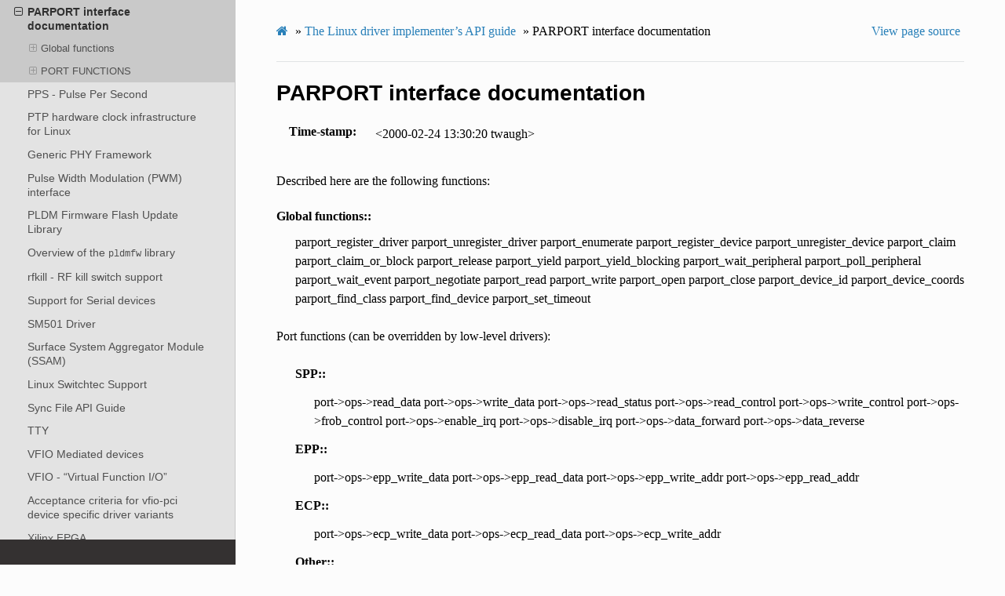

--- FILE ---
content_type: text/html; charset=utf-8
request_url: https://www.kernel.org/doc/html/v6.1/driver-api/parport-lowlevel.html
body_size: 20303
content:
<!DOCTYPE html>
<html class="writer-html5" lang="en" >
<head>
  <meta charset="utf-8" /><meta name="generator" content="Docutils 0.17: http://docutils.sourceforge.net/" />

  <meta name="viewport" content="width=device-width, initial-scale=1.0" />
  <title>PARPORT interface documentation &mdash; The Linux Kernel  documentation</title>
      <link rel="stylesheet" href="../_static/pygments.css" type="text/css" />
      <link rel="stylesheet" href="../_static/css/theme.css" type="text/css" />
      <link rel="stylesheet" href="../_static/theme_overrides.css" type="text/css" />
      <link rel="stylesheet" href="../_static/theme_rtd_colors.css" type="text/css" />
  <!--[if lt IE 9]>
    <script src="../_static/js/html5shiv.min.js"></script>
  <![endif]-->
  
        <script data-url_root="../" id="documentation_options" src="../_static/documentation_options.js"></script>
        <script src="../_static/jquery.js"></script>
        <script src="../_static/underscore.js"></script>
        <script src="../_static/_sphinx_javascript_frameworks_compat.js"></script>
        <script src="../_static/doctools.js"></script>
    <script src="../_static/js/theme.js"></script>
    <link rel="index" title="Index" href="../genindex.html" />
    <link rel="search" title="Search" href="../search.html" />
    <link rel="next" title="PPS - Pulse Per Second" href="pps.html" />
    <link rel="prev" title="NVMEM Subsystem" href="nvmem.html" /> 
</head>

<body class="wy-body-for-nav"> 
  <div class="wy-grid-for-nav">
    <nav data-toggle="wy-nav-shift" class="wy-nav-side">
      <div class="wy-side-scroll">
        <div class="wy-side-nav-search" >
            <a href="../index.html" class="icon icon-home"> The Linux Kernel
          </a>
              <div class="version">
                6.1.0
              </div>
<div role="search">
  <form id="rtd-search-form" class="wy-form" action="../search.html" method="get">
    <input type="text" name="q" placeholder="Search docs" />
    <input type="hidden" name="check_keywords" value="yes" />
    <input type="hidden" name="area" value="default" />
  </form>
</div>
        </div><div class="wy-menu wy-menu-vertical" data-spy="affix" role="navigation" aria-label="Navigation menu">
              <ul>
<li class="toctree-l1"><a class="reference internal" href="../process/development-process.html">A guide to the Kernel Development Process</a></li>
<li class="toctree-l1"><a class="reference internal" href="../process/submitting-patches.html">Submitting patches: the essential guide to getting your code into the kernel</a></li>
<li class="toctree-l1"><a class="reference internal" href="../process/code-of-conduct.html">Code of conduct</a></li>
<li class="toctree-l1"><a class="reference internal" href="../maintainer/index.html">Kernel Maintainer Handbook</a></li>
<li class="toctree-l1"><a class="reference internal" href="../process/index.html">All development-process docs</a></li>
</ul>
<ul class="current">
<li class="toctree-l1"><a class="reference internal" href="../core-api/index.html">Core API Documentation</a></li>
<li class="toctree-l1 current"><a class="reference internal" href="index.html">The Linux driver implementer’s API guide</a><ul class="current">
<li class="toctree-l2"><a class="reference internal" href="driver-model/index.html">Driver Model</a></li>
<li class="toctree-l2"><a class="reference internal" href="basics.html">Driver Basics</a></li>
<li class="toctree-l2"><a class="reference internal" href="infrastructure.html">Device drivers infrastructure</a></li>
<li class="toctree-l2"><a class="reference internal" href="ioctl.html">ioctl based interfaces</a></li>
<li class="toctree-l2"><a class="reference internal" href="early-userspace/index.html">Early Userspace</a></li>
<li class="toctree-l2"><a class="reference internal" href="pm/index.html">CPU and Device Power Management</a></li>
<li class="toctree-l2"><a class="reference internal" href="clk.html">The Common Clk Framework</a></li>
<li class="toctree-l2"><a class="reference internal" href="device-io.html">Bus-Independent Device Accesses</a></li>
<li class="toctree-l2"><a class="reference internal" href="dma-buf.html">Buffer Sharing and Synchronization</a></li>
<li class="toctree-l2"><a class="reference internal" href="device_link.html">Device links</a></li>
<li class="toctree-l2"><a class="reference internal" href="component.html">Component Helper for Aggregate Drivers</a></li>
<li class="toctree-l2"><a class="reference internal" href="message-based.html">Message-based devices</a></li>
<li class="toctree-l2"><a class="reference internal" href="infiniband.html">InfiniBand and Remote DMA (RDMA) Interfaces</a></li>
<li class="toctree-l2"><a class="reference internal" href="aperture.html">Managing Ownership of the Framebuffer Aperture</a></li>
<li class="toctree-l2"><a class="reference internal" href="frame-buffer.html">Frame Buffer Library</a></li>
<li class="toctree-l2"><a class="reference internal" href="regulator.html">Voltage and current regulator API</a></li>
<li class="toctree-l2"><a class="reference internal" href="reset.html">Reset controller API</a></li>
<li class="toctree-l2"><a class="reference internal" href="iio/index.html">Industrial I/O</a></li>
<li class="toctree-l2"><a class="reference internal" href="input.html">Input Subsystem</a></li>
<li class="toctree-l2"><a class="reference internal" href="usb/index.html">Linux USB API</a></li>
<li class="toctree-l2"><a class="reference internal" href="firewire.html">Firewire (IEEE 1394) driver Interface Guide</a></li>
<li class="toctree-l2"><a class="reference internal" href="pci/index.html">The Linux PCI driver implementer’s API guide</a></li>
<li class="toctree-l2"><a class="reference internal" href="cxl/index.html">Compute Express Link</a></li>
<li class="toctree-l2"><a class="reference internal" href="spi.html">Serial Peripheral Interface (SPI)</a></li>
<li class="toctree-l2"><a class="reference internal" href="i2c.html">I<sup>2</sup>C and SMBus Subsystem</a></li>
<li class="toctree-l2"><a class="reference internal" href="ipmb.html">IPMB Driver for a Satellite MC</a></li>
<li class="toctree-l2"><a class="reference internal" href="ipmi.html">The Linux IPMI Driver</a></li>
<li class="toctree-l2"><a class="reference internal" href="i3c/index.html">I3C subsystem</a></li>
<li class="toctree-l2"><a class="reference internal" href="interconnect.html">Generic System Interconnect Subsystem</a></li>
<li class="toctree-l2"><a class="reference internal" href="devfreq.html">Device Frequency Scaling</a></li>
<li class="toctree-l2"><a class="reference internal" href="hsi.html">High Speed Synchronous Serial Interface (HSI)</a></li>
<li class="toctree-l2"><a class="reference internal" href="edac.html">Error Detection And Correction (EDAC) Devices</a></li>
<li class="toctree-l2"><a class="reference internal" href="scsi.html">SCSI Interfaces Guide</a></li>
<li class="toctree-l2"><a class="reference internal" href="libata.html">libATA Developer’s Guide</a></li>
<li class="toctree-l2"><a class="reference internal" href="target.html">target and iSCSI Interfaces Guide</a></li>
<li class="toctree-l2"><a class="reference internal" href="mailbox.html">The Common Mailbox Framework</a></li>
<li class="toctree-l2"><a class="reference internal" href="mtdnand.html">MTD NAND Driver Programming Interface</a></li>
<li class="toctree-l2"><a class="reference internal" href="miscellaneous.html">Parallel Port Devices</a></li>
<li class="toctree-l2"><a class="reference internal" href="miscellaneous.html#x50-uart-driver">16x50 UART Driver</a></li>
<li class="toctree-l2"><a class="reference internal" href="miscellaneous.html#pulse-width-modulation-pwm">Pulse-Width Modulation (PWM)</a></li>
<li class="toctree-l2"><a class="reference internal" href="mei/index.html">Intel(R) Management Engine Interface (Intel(R) MEI)</a></li>
<li class="toctree-l2"><a class="reference internal" href="mtd/index.html">Memory Technology Device (MTD)</a></li>
<li class="toctree-l2"><a class="reference internal" href="mmc/index.html">MMC/SD/SDIO card support</a></li>
<li class="toctree-l2"><a class="reference internal" href="nvdimm/index.html">Non-Volatile Memory Device (NVDIMM)</a></li>
<li class="toctree-l2"><a class="reference internal" href="w1.html">W1: Dallas’ 1-wire bus</a></li>
<li class="toctree-l2"><a class="reference internal" href="rapidio/index.html">The Linux RapidIO Subsystem</a></li>
<li class="toctree-l2"><a class="reference internal" href="s390-drivers.html">Writing s390 channel device drivers</a></li>
<li class="toctree-l2"><a class="reference internal" href="vme.html">VME Device Drivers</a></li>
<li class="toctree-l2"><a class="reference internal" href="80211/index.html">Linux 802.11 Driver Developer’s Guide</a></li>
<li class="toctree-l2"><a class="reference internal" href="uio-howto.html">The Userspace I/O HOWTO</a></li>
<li class="toctree-l2"><a class="reference internal" href="firmware/index.html">Linux Firmware API</a></li>
<li class="toctree-l2"><a class="reference internal" href="pin-control.html">PINCTRL (PIN CONTROL) subsystem</a></li>
<li class="toctree-l2"><a class="reference internal" href="gpio/index.html">General Purpose Input/Output (GPIO)</a></li>
<li class="toctree-l2"><a class="reference internal" href="md/index.html">RAID</a></li>
<li class="toctree-l2"><a class="reference internal" href="media/index.html">Media subsystem kernel internal API</a></li>
<li class="toctree-l2"><a class="reference internal" href="misc_devices.html">Miscellaneous Devices</a></li>
<li class="toctree-l2"><a class="reference internal" href="nfc/index.html">Near Field Communication</a></li>
<li class="toctree-l2"><a class="reference internal" href="dmaengine/index.html">DMAEngine documentation</a></li>
<li class="toctree-l2"><a class="reference internal" href="slimbus.html">Linux kernel SLIMbus support</a></li>
<li class="toctree-l2"><a class="reference internal" href="soundwire/index.html">SoundWire Documentation</a></li>
<li class="toctree-l2"><a class="reference internal" href="thermal/index.html">Thermal</a></li>
<li class="toctree-l2"><a class="reference internal" href="fpga/index.html">FPGA Subsystem</a></li>
<li class="toctree-l2"><a class="reference internal" href="acpi/index.html">ACPI Support</a></li>
<li class="toctree-l2"><a class="reference internal" href="auxiliary_bus.html">Auxiliary Bus</a></li>
<li class="toctree-l2"><a class="reference internal" href="backlight/lp855x-driver.html">Kernel driver lp855x</a></li>
<li class="toctree-l2"><a class="reference internal" href="connector.html">Kernel Connector</a></li>
<li class="toctree-l2"><a class="reference internal" href="console.html">Console Drivers</a></li>
<li class="toctree-l2"><a class="reference internal" href="dcdbas.html">Dell Systems Management Base Driver</a></li>
<li class="toctree-l2"><a class="reference internal" href="eisa.html">EISA bus support</a></li>
<li class="toctree-l2"><a class="reference internal" href="isa.html">ISA Drivers</a></li>
<li class="toctree-l2"><a class="reference internal" href="isapnp.html">ISA Plug &amp; Play support by Jaroslav Kysela &lt;perex&#64;suse.cz&gt;</a></li>
<li class="toctree-l2"><a class="reference internal" href="io-mapping.html">The io_mapping functions</a></li>
<li class="toctree-l2"><a class="reference internal" href="io_ordering.html">Ordering I/O writes to memory-mapped addresses</a></li>
<li class="toctree-l2"><a class="reference internal" href="generic-counter.html">Generic Counter Interface</a></li>
<li class="toctree-l2"><a class="reference internal" href="memory-devices/index.html">Memory Controller drivers</a></li>
<li class="toctree-l2"><a class="reference internal" href="men-chameleon-bus.html">MEN Chameleon Bus</a></li>
<li class="toctree-l2"><a class="reference internal" href="ntb.html">NTB Drivers</a></li>
<li class="toctree-l2"><a class="reference internal" href="nvmem.html">NVMEM Subsystem</a></li>
<li class="toctree-l2 current"><a class="current reference internal" href="#">PARPORT interface documentation</a><ul>
<li class="toctree-l3"><a class="reference internal" href="#global-functions">Global functions</a><ul>
<li class="toctree-l4"><a class="reference internal" href="#parport-register-driver-register-a-device-driver-with-parport">parport_register_driver - register a device driver with parport</a></li>
<li class="toctree-l4"><a class="reference internal" href="#parport-unregister-driver-tell-parport-to-forget-about-this-driver">parport_unregister_driver - tell parport to forget about this driver</a></li>
<li class="toctree-l4"><a class="reference internal" href="#parport-enumerate-retrieve-a-list-of-parallel-ports-deprecated">parport_enumerate - retrieve a list of parallel ports (DEPRECATED)</a></li>
<li class="toctree-l4"><a class="reference internal" href="#parport-register-device-register-to-use-a-port">parport_register_device - register to use a port</a></li>
<li class="toctree-l4"><a class="reference internal" href="#parport-unregister-device-finish-using-a-port">parport_unregister_device - finish using a port</a></li>
<li class="toctree-l4"><a class="reference internal" href="#parport-claim-parport-claim-or-block-claim-the-parallel-port-for-a-device">parport_claim, parport_claim_or_block - claim the parallel port for a device</a></li>
<li class="toctree-l4"><a class="reference internal" href="#parport-release-release-the-parallel-port">parport_release - release the parallel port</a></li>
<li class="toctree-l4"><a class="reference internal" href="#parport-yield-parport-yield-blocking-temporarily-release-a-parallel-port">parport_yield, parport_yield_blocking - temporarily release a parallel port</a></li>
<li class="toctree-l4"><a class="reference internal" href="#parport-wait-peripheral-wait-for-status-lines-up-to-35ms">parport_wait_peripheral - wait for status lines, up to 35ms</a></li>
<li class="toctree-l4"><a class="reference internal" href="#parport-poll-peripheral-wait-for-status-lines-in-usec">parport_poll_peripheral - wait for status lines, in usec</a></li>
<li class="toctree-l4"><a class="reference internal" href="#parport-wait-event-wait-for-an-event-on-a-port">parport_wait_event - wait for an event on a port</a></li>
<li class="toctree-l4"><a class="reference internal" href="#parport-negotiate-perform-ieee-1284-negotiation">parport_negotiate - perform IEEE 1284 negotiation</a></li>
<li class="toctree-l4"><a class="reference internal" href="#parport-read-read-data-from-device">parport_read - read data from device</a></li>
<li class="toctree-l4"><a class="reference internal" href="#parport-write-write-data-to-device">parport_write - write data to device</a></li>
<li class="toctree-l4"><a class="reference internal" href="#parport-open-register-device-for-particular-device-number">parport_open - register device for particular device number</a></li>
<li class="toctree-l4"><a class="reference internal" href="#parport-close-unregister-device-for-particular-device-number">parport_close - unregister device for particular device number</a></li>
<li class="toctree-l4"><a class="reference internal" href="#parport-device-id-obtain-ieee-1284-device-id">parport_device_id - obtain IEEE 1284 Device ID</a></li>
<li class="toctree-l4"><a class="reference internal" href="#parport-device-coords-convert-device-number-to-device-coordinates">parport_device_coords - convert device number to device coordinates</a></li>
<li class="toctree-l4"><a class="reference internal" href="#parport-find-class-find-a-device-by-its-class">parport_find_class - find a device by its class</a></li>
<li class="toctree-l4"><a class="reference internal" href="#parport-find-device-find-a-device-by-its-class">parport_find_device - find a device by its class</a></li>
<li class="toctree-l4"><a class="reference internal" href="#parport-set-timeout-set-the-inactivity-timeout">parport_set_timeout - set the inactivity timeout</a></li>
</ul>
</li>
<li class="toctree-l3"><a class="reference internal" href="#port-functions">PORT FUNCTIONS</a><ul>
<li class="toctree-l4"><a class="reference internal" href="#port-ops-read-data-read-the-data-register">port-&gt;ops-&gt;read_data - read the data register</a></li>
<li class="toctree-l4"><a class="reference internal" href="#port-ops-write-data-write-the-data-register">port-&gt;ops-&gt;write_data - write the data register</a></li>
<li class="toctree-l4"><a class="reference internal" href="#port-ops-read-status-read-the-status-register">port-&gt;ops-&gt;read_status - read the status register</a></li>
<li class="toctree-l4"><a class="reference internal" href="#port-ops-read-control-read-the-control-register">port-&gt;ops-&gt;read_control - read the control register</a></li>
<li class="toctree-l4"><a class="reference internal" href="#port-ops-write-control-write-the-control-register">port-&gt;ops-&gt;write_control - write the control register</a></li>
<li class="toctree-l4"><a class="reference internal" href="#port-ops-frob-control-write-control-register-bits">port-&gt;ops-&gt;frob_control - write control register bits</a></li>
<li class="toctree-l4"><a class="reference internal" href="#port-ops-enable-irq-enable-interrupt-generation">port-&gt;ops-&gt;enable_irq - enable interrupt generation</a></li>
<li class="toctree-l4"><a class="reference internal" href="#port-ops-disable-irq-disable-interrupt-generation">port-&gt;ops-&gt;disable_irq - disable interrupt generation</a></li>
<li class="toctree-l4"><a class="reference internal" href="#port-ops-data-forward-enable-data-drivers">port-&gt;ops-&gt;data_forward - enable data drivers</a></li>
<li class="toctree-l4"><a class="reference internal" href="#port-ops-data-reverse-tristate-the-buffer">port-&gt;ops-&gt;data_reverse - tristate the buffer</a></li>
<li class="toctree-l4"><a class="reference internal" href="#port-ops-epp-write-data-write-epp-data">port-&gt;ops-&gt;epp_write_data - write EPP data</a></li>
<li class="toctree-l4"><a class="reference internal" href="#port-ops-epp-read-data-read-epp-data">port-&gt;ops-&gt;epp_read_data - read EPP data</a></li>
<li class="toctree-l4"><a class="reference internal" href="#port-ops-epp-write-addr-write-epp-address">port-&gt;ops-&gt;epp_write_addr - write EPP address</a></li>
<li class="toctree-l4"><a class="reference internal" href="#port-ops-epp-read-addr-read-epp-address">port-&gt;ops-&gt;epp_read_addr - read EPP address</a></li>
<li class="toctree-l4"><a class="reference internal" href="#port-ops-ecp-write-data-write-a-block-of-ecp-data">port-&gt;ops-&gt;ecp_write_data - write a block of ECP data</a></li>
<li class="toctree-l4"><a class="reference internal" href="#port-ops-ecp-read-data-read-a-block-of-ecp-data">port-&gt;ops-&gt;ecp_read_data - read a block of ECP data</a></li>
<li class="toctree-l4"><a class="reference internal" href="#port-ops-ecp-write-addr-write-a-block-of-ecp-addresses">port-&gt;ops-&gt;ecp_write_addr - write a block of ECP addresses</a></li>
<li class="toctree-l4"><a class="reference internal" href="#port-ops-nibble-read-data-read-a-block-of-data-in-nibble-mode">port-&gt;ops-&gt;nibble_read_data - read a block of data in nibble mode</a></li>
<li class="toctree-l4"><a class="reference internal" href="#port-ops-byte-read-data-read-a-block-of-data-in-byte-mode">port-&gt;ops-&gt;byte_read_data - read a block of data in byte mode</a></li>
<li class="toctree-l4"><a class="reference internal" href="#port-ops-compat-write-data-write-a-block-of-data-in-compatibility-mode">port-&gt;ops-&gt;compat_write_data - write a block of data in compatibility mode</a></li>
</ul>
</li>
</ul>
</li>
<li class="toctree-l2"><a class="reference internal" href="pps.html">PPS - Pulse Per Second</a></li>
<li class="toctree-l2"><a class="reference internal" href="ptp.html">PTP hardware clock infrastructure for Linux</a></li>
<li class="toctree-l2"><a class="reference internal" href="phy/index.html">Generic PHY Framework</a></li>
<li class="toctree-l2"><a class="reference internal" href="pwm.html">Pulse Width Modulation (PWM) interface</a></li>
<li class="toctree-l2"><a class="reference internal" href="pldmfw/index.html">PLDM Firmware Flash Update Library</a></li>
<li class="toctree-l2"><a class="reference internal" href="pldmfw/index.html#overview-of-the-pldmfw-library">Overview of the <code class="docutils literal notranslate"><span class="pre">pldmfw</span></code> library</a></li>
<li class="toctree-l2"><a class="reference internal" href="rfkill.html">rfkill - RF kill switch support</a></li>
<li class="toctree-l2"><a class="reference internal" href="serial/index.html">Support for Serial devices</a></li>
<li class="toctree-l2"><a class="reference internal" href="sm501.html">SM501 Driver</a></li>
<li class="toctree-l2"><a class="reference internal" href="surface_aggregator/index.html">Surface System Aggregator Module (SSAM)</a></li>
<li class="toctree-l2"><a class="reference internal" href="switchtec.html">Linux Switchtec Support</a></li>
<li class="toctree-l2"><a class="reference internal" href="sync_file.html">Sync File API Guide</a></li>
<li class="toctree-l2"><a class="reference internal" href="tty/index.html">TTY</a></li>
<li class="toctree-l2"><a class="reference internal" href="vfio-mediated-device.html">VFIO Mediated devices</a></li>
<li class="toctree-l2"><a class="reference internal" href="vfio.html">VFIO - “Virtual Function I/O” </a></li>
<li class="toctree-l2"><a class="reference internal" href="vfio-pci-device-specific-driver-acceptance.html">Acceptance criteria for vfio-pci device specific driver variants</a></li>
<li class="toctree-l2"><a class="reference internal" href="xilinx/index.html">Xilinx FPGA</a></li>
<li class="toctree-l2"><a class="reference internal" href="xillybus.html">Xillybus driver for generic FPGA interface</a></li>
<li class="toctree-l2"><a class="reference internal" href="zorro.html">Writing Device Drivers for Zorro Devices</a></li>
<li class="toctree-l2"><a class="reference internal" href="hte/index.html">The Linux Hardware Timestamping Engine (HTE)</a></li>
</ul>
</li>
<li class="toctree-l1"><a class="reference internal" href="../subsystem-apis.html">Kernel subsystem documentation</a></li>
<li class="toctree-l1"><a class="reference internal" href="../locking/index.html">Locking in the kernel</a></li>
</ul>
<ul>
<li class="toctree-l1"><a class="reference internal" href="../process/license-rules.html">Linux kernel licensing rules</a></li>
<li class="toctree-l1"><a class="reference internal" href="../doc-guide/index.html">How to write kernel documentation</a></li>
<li class="toctree-l1"><a class="reference internal" href="../dev-tools/index.html">Development tools for the kernel</a></li>
<li class="toctree-l1"><a class="reference internal" href="../dev-tools/testing-overview.html">Kernel Testing Guide</a></li>
<li class="toctree-l1"><a class="reference internal" href="../kernel-hacking/index.html">Kernel Hacking Guides</a></li>
<li class="toctree-l1"><a class="reference internal" href="../trace/index.html">Linux Tracing Technologies</a></li>
<li class="toctree-l1"><a class="reference internal" href="../fault-injection/index.html">fault-injection</a></li>
<li class="toctree-l1"><a class="reference internal" href="../livepatch/index.html">Kernel Livepatching</a></li>
<li class="toctree-l1"><a class="reference internal" href="../rust/index.html">Rust</a></li>
</ul>
<ul>
<li class="toctree-l1"><a class="reference internal" href="../admin-guide/index.html">The Linux kernel user’s and administrator’s guide</a></li>
<li class="toctree-l1"><a class="reference internal" href="../kbuild/index.html">The kernel build system</a></li>
<li class="toctree-l1"><a class="reference internal" href="../admin-guide/reporting-issues.html">Reporting issues</a></li>
<li class="toctree-l1"><a class="reference internal" href="../tools/index.html">User-space tools</a></li>
<li class="toctree-l1"><a class="reference internal" href="../userspace-api/index.html">The Linux kernel user-space API guide</a></li>
</ul>
<ul>
<li class="toctree-l1"><a class="reference internal" href="../firmware-guide/index.html">The Linux kernel firmware guide</a></li>
<li class="toctree-l1"><a class="reference internal" href="../devicetree/index.html">Open Firmware and Devicetree</a></li>
</ul>
<ul>
<li class="toctree-l1"><a class="reference internal" href="../arch.html">CPU Architectures</a></li>
</ul>
<ul>
<li class="toctree-l1"><a class="reference internal" href="../staging/index.html">Unsorted Documentation</a></li>
</ul>
<ul>
<li class="toctree-l1"><a class="reference internal" href="../translations/index.html">Translations</a></li>
</ul>

        </div>
      </div>
    </nav>

    <section data-toggle="wy-nav-shift" class="wy-nav-content-wrap"><nav class="wy-nav-top" aria-label="Mobile navigation menu" >
          <i data-toggle="wy-nav-top" class="fa fa-bars"></i>
          <a href="../index.html">The Linux Kernel</a>
      </nav>

      <div class="wy-nav-content">
        <div class="rst-content">
          <div role="navigation" aria-label="Page navigation">
  <ul class="wy-breadcrumbs">
      <li><a href="../index.html" class="icon icon-home"></a> &raquo;</li>
          <li><a href="index.html">The Linux driver implementer’s API guide</a> &raquo;</li>
      <li>PARPORT interface documentation</li>
      <li class="wy-breadcrumbs-aside">
            <a href="../_sources/driver-api/parport-lowlevel.rst.txt" rel="nofollow"> View page source</a>
      </li>
  </ul>
  <hr/>
</div>
          <div role="main" class="document" itemscope="itemscope" itemtype="http://schema.org/Article">
           <div itemprop="articleBody">
             
  <section id="parport-interface-documentation">
<h1>PARPORT interface documentation<a class="headerlink" href="#parport-interface-documentation" title="Permalink to this heading">¶</a></h1>
<dl class="field-list simple">
<dt class="field-odd">Time-stamp</dt>
<dd class="field-odd"><p>&lt;2000-02-24 13:30:20 twaugh&gt;</p>
</dd>
</dl>
<p>Described here are the following functions:</p>
<dl class="simple">
<dt>Global functions::</dt><dd><p>parport_register_driver
parport_unregister_driver
parport_enumerate
parport_register_device
parport_unregister_device
parport_claim
parport_claim_or_block
parport_release
parport_yield
parport_yield_blocking
parport_wait_peripheral
parport_poll_peripheral
parport_wait_event
parport_negotiate
parport_read
parport_write
parport_open
parport_close
parport_device_id
parport_device_coords
parport_find_class
parport_find_device
parport_set_timeout</p>
</dd>
</dl>
<p>Port functions (can be overridden by low-level drivers):</p>
<blockquote>
<div><dl class="simple">
<dt>SPP::</dt><dd><p>port-&gt;ops-&gt;read_data
port-&gt;ops-&gt;write_data
port-&gt;ops-&gt;read_status
port-&gt;ops-&gt;read_control
port-&gt;ops-&gt;write_control
port-&gt;ops-&gt;frob_control
port-&gt;ops-&gt;enable_irq
port-&gt;ops-&gt;disable_irq
port-&gt;ops-&gt;data_forward
port-&gt;ops-&gt;data_reverse</p>
</dd>
<dt>EPP::</dt><dd><p>port-&gt;ops-&gt;epp_write_data
port-&gt;ops-&gt;epp_read_data
port-&gt;ops-&gt;epp_write_addr
port-&gt;ops-&gt;epp_read_addr</p>
</dd>
<dt>ECP::</dt><dd><p>port-&gt;ops-&gt;ecp_write_data
port-&gt;ops-&gt;ecp_read_data
port-&gt;ops-&gt;ecp_write_addr</p>
</dd>
<dt>Other::</dt><dd><p>port-&gt;ops-&gt;nibble_read_data
port-&gt;ops-&gt;byte_read_data
port-&gt;ops-&gt;compat_write_data</p>
</dd>
</dl>
</div></blockquote>
<p>The parport subsystem comprises <code class="docutils literal notranslate"><span class="pre">parport</span></code> (the core port-sharing
code), and a variety of low-level drivers that actually do the port
accesses.  Each low-level driver handles a particular style of port
(PC, Amiga, and so on).</p>
<p>The parport interface to the device driver author can be broken down
into global functions and port functions.</p>
<p>The global functions are mostly for communicating between the device
driver and the parport subsystem: acquiring a list of available ports,
claiming a port for exclusive use, and so on.  They also include
<code class="docutils literal notranslate"><span class="pre">generic</span></code> functions for doing standard things that will work on any
IEEE 1284-capable architecture.</p>
<p>The port functions are provided by the low-level drivers, although the
core parport module provides generic <code class="docutils literal notranslate"><span class="pre">defaults</span></code> for some routines.
The port functions can be split into three groups: SPP, EPP, and ECP.</p>
<p>SPP (Standard Parallel Port) functions modify so-called <code class="docutils literal notranslate"><span class="pre">SPP</span></code>
registers: data, status, and control.  The hardware may not actually
have registers exactly like that, but the PC does and this interface is
modelled after common PC implementations.  Other low-level drivers may
be able to emulate most of the functionality.</p>
<p>EPP (Enhanced Parallel Port) functions are provided for reading and
writing in IEEE 1284 EPP mode, and ECP (Extended Capabilities Port)
functions are used for IEEE 1284 ECP mode. (What about BECP? Does
anyone care?)</p>
<p>Hardware assistance for EPP and/or ECP transfers may or may not be
available, and if it is available it may or may not be used.  If
hardware is not used, the transfer will be software-driven.  In order
to cope with peripherals that only tenuously support IEEE 1284, a
low-level driver specific function is provided, for altering ‘fudge
factors’.</p>
<section id="global-functions">
<h2>Global functions<a class="headerlink" href="#global-functions" title="Permalink to this heading">¶</a></h2>
<section id="parport-register-driver-register-a-device-driver-with-parport">
<h3>parport_register_driver - register a device driver with parport<a class="headerlink" href="#parport-register-driver-register-a-device-driver-with-parport" title="Permalink to this heading">¶</a></h3>
<section id="synopsis">
<h4>SYNOPSIS<a class="headerlink" href="#synopsis" title="Permalink to this heading">¶</a></h4>
<div class="highlight-none notranslate"><div class="highlight"><pre><span></span>#include &lt;linux/parport.h&gt;

struct parport_driver {
        const char *name;
        void (*attach) (struct parport *);
        void (*detach) (struct parport *);
        struct parport_driver *next;
};
int parport_register_driver (struct parport_driver *driver);
</pre></div>
</div>
</section>
<section id="description">
<h4>DESCRIPTION<a class="headerlink" href="#description" title="Permalink to this heading">¶</a></h4>
<p>In order to be notified about parallel ports when they are detected,
parport_register_driver should be called.  Your driver will
immediately be notified of all ports that have already been detected,
and of each new port as low-level drivers are loaded.</p>
<p>A <code class="docutils literal notranslate"><span class="pre">struct</span> <span class="pre">parport_driver</span></code> contains the textual name of your driver,
a pointer to a function to handle new ports, and a pointer to a
function to handle ports going away due to a low-level driver
unloading.  Ports will only be detached if they are not being used
(i.e. there are no devices registered on them).</p>
<p>The visible parts of the <code class="docutils literal notranslate"><span class="pre">struct</span> <span class="pre">parport</span> <span class="pre">*</span></code> argument given to
attach/detach are:</p>
<div class="highlight-none notranslate"><div class="highlight"><pre><span></span>struct parport
{
        struct parport *next; /* next parport in list */
        const char *name;     /* port&#39;s name */
        unsigned int modes;   /* bitfield of hardware modes */
        struct parport_device_info probe_info;
                        /* IEEE1284 info */
        int number;           /* parport index */
        struct parport_operations *ops;
        ...
};
</pre></div>
</div>
<p>There are other members of the structure, but they should not be
touched.</p>
<p>The <code class="docutils literal notranslate"><span class="pre">modes</span></code> member summarises the capabilities of the underlying
hardware.  It consists of flags which may be bitwise-ored together:</p>
<blockquote>
<div><table class="docutils align-default">
<colgroup>
<col style="width: 38%" />
<col style="width: 62%" />
</colgroup>
<tbody>
<tr class="row-odd"><td><p>PARPORT_MODE_PCSPP</p></td>
<td><p>IBM PC registers are available,
i.e. functions that act on data,
control and status registers are
probably writing directly to the
hardware.</p></td>
</tr>
<tr class="row-even"><td><p>PARPORT_MODE_TRISTATE</p></td>
<td><p>The data drivers may be turned off.
This allows the data lines to be used
for reverse (peripheral to host)
transfers.</p></td>
</tr>
<tr class="row-odd"><td><p>PARPORT_MODE_COMPAT</p></td>
<td><p>The hardware can assist with
compatibility-mode (printer)
transfers, i.e. compat_write_block.</p></td>
</tr>
<tr class="row-even"><td><p>PARPORT_MODE_EPP</p></td>
<td><p>The hardware can assist with EPP
transfers.</p></td>
</tr>
<tr class="row-odd"><td><p>PARPORT_MODE_ECP</p></td>
<td><p>The hardware can assist with ECP
transfers.</p></td>
</tr>
<tr class="row-even"><td><p>PARPORT_MODE_DMA</p></td>
<td><p>The hardware can use DMA, so you might
want to pass ISA DMA-able memory
(i.e. memory allocated using the
GFP_DMA flag with kmalloc) to the
low-level driver in order to take
advantage of it.</p></td>
</tr>
</tbody>
</table>
</div></blockquote>
<p>There may be other flags in <code class="docutils literal notranslate"><span class="pre">modes</span></code> as well.</p>
<p>The contents of <code class="docutils literal notranslate"><span class="pre">modes</span></code> is advisory only.  For example, if the
hardware is capable of DMA, and PARPORT_MODE_DMA is in <code class="docutils literal notranslate"><span class="pre">modes</span></code>, it
doesn’t necessarily mean that DMA will always be used when possible.
Similarly, hardware that is capable of assisting ECP transfers won’t
necessarily be used.</p>
</section>
<section id="return-value">
<h4>RETURN VALUE<a class="headerlink" href="#return-value" title="Permalink to this heading">¶</a></h4>
<p>Zero on success, otherwise an error code.</p>
</section>
<section id="errors">
<h4>ERRORS<a class="headerlink" href="#errors" title="Permalink to this heading">¶</a></h4>
<p>None. (Can it fail? Why return int?)</p>
</section>
<section id="example">
<h4>EXAMPLE<a class="headerlink" href="#example" title="Permalink to this heading">¶</a></h4>
<div class="highlight-none notranslate"><div class="highlight"><pre><span></span>static void lp_attach (struct parport *port)
{
        ...
        private = kmalloc (...);
        dev[count++] = parport_register_device (...);
        ...
}

static void lp_detach (struct parport *port)
{
        ...
}

static struct parport_driver lp_driver = {
        &quot;lp&quot;,
        lp_attach,
        lp_detach,
        NULL /* always put NULL here */
};

int lp_init (void)
{
        ...
        if (parport_register_driver (&amp;lp_driver)) {
                /* Failed; nothing we can do. */
                return -EIO;
        }
        ...
}
</pre></div>
</div>
</section>
<section id="see-also">
<h4>SEE ALSO<a class="headerlink" href="#see-also" title="Permalink to this heading">¶</a></h4>
<p>parport_unregister_driver, parport_register_device, parport_enumerate</p>
</section>
</section>
<section id="parport-unregister-driver-tell-parport-to-forget-about-this-driver">
<h3>parport_unregister_driver - tell parport to forget about this driver<a class="headerlink" href="#parport-unregister-driver-tell-parport-to-forget-about-this-driver" title="Permalink to this heading">¶</a></h3>
<section id="id1">
<h4>SYNOPSIS<a class="headerlink" href="#id1" title="Permalink to this heading">¶</a></h4>
<div class="highlight-none notranslate"><div class="highlight"><pre><span></span>#include &lt;linux/parport.h&gt;

struct parport_driver {
        const char *name;
        void (*attach) (struct parport *);
        void (*detach) (struct parport *);
        struct parport_driver *next;
};
void parport_unregister_driver (struct parport_driver *driver);
</pre></div>
</div>
</section>
<section id="id2">
<h4>DESCRIPTION<a class="headerlink" href="#id2" title="Permalink to this heading">¶</a></h4>
<p>This tells parport not to notify the device driver of new ports or of
ports going away.  Registered devices belonging to that driver are NOT
unregistered: parport_unregister_device must be used for each one.</p>
</section>
<section id="id3">
<h4>EXAMPLE<a class="headerlink" href="#id3" title="Permalink to this heading">¶</a></h4>
<div class="highlight-none notranslate"><div class="highlight"><pre><span></span>void cleanup_module (void)
{
        ...
        /* Stop notifications. */
        parport_unregister_driver (&amp;lp_driver);

        /* Unregister devices. */
        for (i = 0; i &lt; NUM_DEVS; i++)
                parport_unregister_device (dev[i]);
        ...
}
</pre></div>
</div>
</section>
<section id="id4">
<h4>SEE ALSO<a class="headerlink" href="#id4" title="Permalink to this heading">¶</a></h4>
<p>parport_register_driver, parport_enumerate</p>
</section>
</section>
<section id="parport-enumerate-retrieve-a-list-of-parallel-ports-deprecated">
<h3>parport_enumerate - retrieve a list of parallel ports (DEPRECATED)<a class="headerlink" href="#parport-enumerate-retrieve-a-list-of-parallel-ports-deprecated" title="Permalink to this heading">¶</a></h3>
<section id="id5">
<h4>SYNOPSIS<a class="headerlink" href="#id5" title="Permalink to this heading">¶</a></h4>
<div class="highlight-none notranslate"><div class="highlight"><pre><span></span>#include &lt;linux/parport.h&gt;

struct parport *parport_enumerate (void);
</pre></div>
</div>
</section>
<section id="id6">
<h4>DESCRIPTION<a class="headerlink" href="#id6" title="Permalink to this heading">¶</a></h4>
<p>Retrieve the first of a list of valid parallel ports for this machine.
Successive parallel ports can be found using the <code class="docutils literal notranslate"><span class="pre">struct</span> <span class="pre">parport</span>
<span class="pre">*next</span></code> element of the <code class="docutils literal notranslate"><span class="pre">struct</span> <span class="pre">parport</span> <span class="pre">*</span></code> that is returned.  If <code class="docutils literal notranslate"><span class="pre">next</span></code>
is NULL, there are no more parallel ports in the list.  The number of
ports in the list will not exceed PARPORT_MAX.</p>
</section>
<section id="id7">
<h4>RETURN VALUE<a class="headerlink" href="#id7" title="Permalink to this heading">¶</a></h4>
<p>A <code class="docutils literal notranslate"><span class="pre">struct</span> <span class="pre">parport</span> <span class="pre">*</span></code> describing a valid parallel port for the machine,
or NULL if there are none.</p>
</section>
<section id="id8">
<h4>ERRORS<a class="headerlink" href="#id8" title="Permalink to this heading">¶</a></h4>
<p>This function can return NULL to indicate that there are no parallel
ports to use.</p>
</section>
<section id="id9">
<h4>EXAMPLE<a class="headerlink" href="#id9" title="Permalink to this heading">¶</a></h4>
<div class="highlight-none notranslate"><div class="highlight"><pre><span></span>int detect_device (void)
{
        struct parport *port;

        for (port = parport_enumerate ();
        port != NULL;
        port = port-&gt;next) {
                /* Try to detect a device on the port... */
                ...
        }
        }

        ...
}
</pre></div>
</div>
</section>
<section id="notes">
<h4>NOTES<a class="headerlink" href="#notes" title="Permalink to this heading">¶</a></h4>
<p>parport_enumerate is deprecated; parport_register_driver should be
used instead.</p>
</section>
<section id="id10">
<h4>SEE ALSO<a class="headerlink" href="#id10" title="Permalink to this heading">¶</a></h4>
<p>parport_register_driver, parport_unregister_driver</p>
</section>
</section>
<section id="parport-register-device-register-to-use-a-port">
<h3>parport_register_device - register to use a port<a class="headerlink" href="#parport-register-device-register-to-use-a-port" title="Permalink to this heading">¶</a></h3>
<section id="id11">
<h4>SYNOPSIS<a class="headerlink" href="#id11" title="Permalink to this heading">¶</a></h4>
<div class="highlight-none notranslate"><div class="highlight"><pre><span></span>#include &lt;linux/parport.h&gt;

typedef int (*preempt_func) (void *handle);
typedef void (*wakeup_func) (void *handle);
typedef int (*irq_func) (int irq, void *handle, struct pt_regs *);

struct pardevice *parport_register_device(struct parport *port,
                                          const char *name,
                                          preempt_func preempt,
                                          wakeup_func wakeup,
                                          irq_func irq,
                                          int flags,
                                          void *handle);
</pre></div>
</div>
</section>
<section id="id12">
<h4>DESCRIPTION<a class="headerlink" href="#id12" title="Permalink to this heading">¶</a></h4>
<p>Use this function to register your device driver on a parallel port
(<code class="docutils literal notranslate"><span class="pre">port</span></code>).  Once you have done that, you will be able to use
parport_claim and parport_release in order to use the port.</p>
<p>The (<code class="docutils literal notranslate"><span class="pre">name</span></code>) argument is the name of the device that appears in /proc
filesystem. The string must be valid for the whole lifetime of the
device (until parport_unregister_device is called).</p>
<p>This function will register three callbacks into your driver:
<code class="docutils literal notranslate"><span class="pre">preempt</span></code>, <code class="docutils literal notranslate"><span class="pre">wakeup</span></code> and <code class="docutils literal notranslate"><span class="pre">irq</span></code>.  Each of these may be NULL in order to
indicate that you do not want a callback.</p>
<p>When the <code class="docutils literal notranslate"><span class="pre">preempt</span></code> function is called, it is because another driver
wishes to use the parallel port.  The <code class="docutils literal notranslate"><span class="pre">preempt</span></code> function should return
non-zero if the parallel port cannot be released yet – if zero is
returned, the port is lost to another driver and the port must be
re-claimed before use.</p>
<p>The <code class="docutils literal notranslate"><span class="pre">wakeup</span></code> function is called once another driver has released the
port and no other driver has yet claimed it.  You can claim the
parallel port from within the <code class="docutils literal notranslate"><span class="pre">wakeup</span></code> function (in which case the
claim is guaranteed to succeed), or choose not to if you don’t need it
now.</p>
<p>If an interrupt occurs on the parallel port your driver has claimed,
the <code class="docutils literal notranslate"><span class="pre">irq</span></code> function will be called. (Write something about shared
interrupts here.)</p>
<p>The <code class="docutils literal notranslate"><span class="pre">handle</span></code> is a pointer to driver-specific data, and is passed to
the callback functions.</p>
<p><code class="docutils literal notranslate"><span class="pre">flags</span></code> may be a bitwise combination of the following flags:</p>
<blockquote>
<div><table class="docutils align-default">
<colgroup>
<col style="width: 30%" />
<col style="width: 70%" />
</colgroup>
<thead>
<tr class="row-odd"><th class="head"><p>Flag</p></th>
<th class="head"><p>Meaning</p></th>
</tr>
</thead>
<tbody>
<tr class="row-even"><td><p>PARPORT_DEV_EXCL</p></td>
<td><p>The device cannot share the parallel port at all.
Use this only when absolutely necessary.</p></td>
</tr>
</tbody>
</table>
</div></blockquote>
<p>The typedefs are not actually defined – they are only shown in order
to make the function prototype more readable.</p>
<p>The visible parts of the returned <code class="docutils literal notranslate"><span class="pre">struct</span> <span class="pre">pardevice</span></code> are:</p>
<div class="highlight-none notranslate"><div class="highlight"><pre><span></span>struct pardevice {
        struct parport *port;   /* Associated port */
        void *private;          /* Device driver&#39;s &#39;handle&#39; */
        ...
};
</pre></div>
</div>
</section>
<section id="id13">
<h4>RETURN VALUE<a class="headerlink" href="#id13" title="Permalink to this heading">¶</a></h4>
<p>A <code class="docutils literal notranslate"><span class="pre">struct</span> <span class="pre">pardevice</span> <span class="pre">*</span></code>: a handle to the registered parallel port
device that can be used for parport_claim, parport_release, etc.</p>
</section>
<section id="id14">
<h4>ERRORS<a class="headerlink" href="#id14" title="Permalink to this heading">¶</a></h4>
<p>A return value of NULL indicates that there was a problem registering
a device on that port.</p>
</section>
<section id="id15">
<h4>EXAMPLE<a class="headerlink" href="#id15" title="Permalink to this heading">¶</a></h4>
<div class="highlight-none notranslate"><div class="highlight"><pre><span></span>static int preempt (void *handle)
{
        if (busy_right_now)
                return 1;

        must_reclaim_port = 1;
        return 0;
}

static void wakeup (void *handle)
{
        struct toaster *private = handle;
        struct pardevice *dev = private-&gt;dev;
        if (!dev) return; /* avoid races */

        if (want_port)
                parport_claim (dev);
}

static int toaster_detect (struct toaster *private, struct parport *port)
{
        private-&gt;dev = parport_register_device (port, &quot;toaster&quot;, preempt,
                                                wakeup, NULL, 0,
                                                private);
        if (!private-&gt;dev)
                /* Couldn&#39;t register with parport. */
                return -EIO;

        must_reclaim_port = 0;
        busy_right_now = 1;
        parport_claim_or_block (private-&gt;dev);
        ...
        /* Don&#39;t need the port while the toaster warms up. */
        busy_right_now = 0;
        ...
        busy_right_now = 1;
        if (must_reclaim_port) {
                parport_claim_or_block (private-&gt;dev);
                must_reclaim_port = 0;
        }
        ...
}
</pre></div>
</div>
</section>
<section id="id16">
<h4>SEE ALSO<a class="headerlink" href="#id16" title="Permalink to this heading">¶</a></h4>
<p>parport_unregister_device, parport_claim</p>
</section>
</section>
<section id="parport-unregister-device-finish-using-a-port">
<h3>parport_unregister_device - finish using a port<a class="headerlink" href="#parport-unregister-device-finish-using-a-port" title="Permalink to this heading">¶</a></h3>
<p>SYNPOPSIS</p>
<div class="highlight-none notranslate"><div class="highlight"><pre><span></span>#include &lt;linux/parport.h&gt;

void parport_unregister_device (struct pardevice *dev);
</pre></div>
</div>
<section id="id17">
<h4>DESCRIPTION<a class="headerlink" href="#id17" title="Permalink to this heading">¶</a></h4>
<p>This function is the opposite of parport_register_device.  After using
parport_unregister_device, <code class="docutils literal notranslate"><span class="pre">dev</span></code> is no longer a valid device handle.</p>
<p>You should not unregister a device that is currently claimed, although
if you do it will be released automatically.</p>
</section>
<section id="id18">
<h4>EXAMPLE<a class="headerlink" href="#id18" title="Permalink to this heading">¶</a></h4>
<div class="highlight-none notranslate"><div class="highlight"><pre><span></span>...
kfree (dev-&gt;private); /* before we lose the pointer */
parport_unregister_device (dev);
...
</pre></div>
</div>
</section>
<section id="id19">
<h4>SEE ALSO<a class="headerlink" href="#id19" title="Permalink to this heading">¶</a></h4>
<p>parport_unregister_driver</p>
</section>
</section>
<section id="parport-claim-parport-claim-or-block-claim-the-parallel-port-for-a-device">
<h3>parport_claim, parport_claim_or_block - claim the parallel port for a device<a class="headerlink" href="#parport-claim-parport-claim-or-block-claim-the-parallel-port-for-a-device" title="Permalink to this heading">¶</a></h3>
<section id="id20">
<h4>SYNOPSIS<a class="headerlink" href="#id20" title="Permalink to this heading">¶</a></h4>
<div class="highlight-none notranslate"><div class="highlight"><pre><span></span>#include &lt;linux/parport.h&gt;

int parport_claim (struct pardevice *dev);
int parport_claim_or_block (struct pardevice *dev);
</pre></div>
</div>
</section>
<section id="id21">
<h4>DESCRIPTION<a class="headerlink" href="#id21" title="Permalink to this heading">¶</a></h4>
<p>These functions attempt to gain control of the parallel port on which
<code class="docutils literal notranslate"><span class="pre">dev</span></code> is registered.  <code class="docutils literal notranslate"><span class="pre">parport_claim</span></code> does not block, but
<code class="docutils literal notranslate"><span class="pre">parport_claim_or_block</span></code> may do. (Put something here about blocking
interruptibly or non-interruptibly.)</p>
<p>You should not try to claim a port that you have already claimed.</p>
</section>
<section id="id22">
<h4>RETURN VALUE<a class="headerlink" href="#id22" title="Permalink to this heading">¶</a></h4>
<p>A return value of zero indicates that the port was successfully
claimed, and the caller now has possession of the parallel port.</p>
<p>If <code class="docutils literal notranslate"><span class="pre">parport_claim_or_block</span></code> blocks before returning successfully, the
return value is positive.</p>
</section>
<section id="id23">
<h4>ERRORS<a class="headerlink" href="#id23" title="Permalink to this heading">¶</a></h4>
<table class="docutils align-default">
<colgroup>
<col style="width: 15%" />
<col style="width: 85%" />
</colgroup>
<tbody>
<tr class="row-odd"><td><p>-EAGAIN</p></td>
<td><p>The port is unavailable at the moment, but another attempt
to claim it may succeed.</p></td>
</tr>
</tbody>
</table>
</section>
<section id="id24">
<h4>SEE ALSO<a class="headerlink" href="#id24" title="Permalink to this heading">¶</a></h4>
<p>parport_release</p>
</section>
</section>
<section id="parport-release-release-the-parallel-port">
<h3>parport_release - release the parallel port<a class="headerlink" href="#parport-release-release-the-parallel-port" title="Permalink to this heading">¶</a></h3>
<section id="id25">
<h4>SYNOPSIS<a class="headerlink" href="#id25" title="Permalink to this heading">¶</a></h4>
<div class="highlight-none notranslate"><div class="highlight"><pre><span></span>#include &lt;linux/parport.h&gt;

void parport_release (struct pardevice *dev);
</pre></div>
</div>
</section>
<section id="id26">
<h4>DESCRIPTION<a class="headerlink" href="#id26" title="Permalink to this heading">¶</a></h4>
<p>Once a parallel port device has been claimed, it can be released using
<code class="docutils literal notranslate"><span class="pre">parport_release</span></code>.  It cannot fail, but you should not release a
device that you do not have possession of.</p>
</section>
<section id="id27">
<h4>EXAMPLE<a class="headerlink" href="#id27" title="Permalink to this heading">¶</a></h4>
<div class="highlight-none notranslate"><div class="highlight"><pre><span></span>static size_t write (struct pardevice *dev, const void *buf,
                size_t len)
{
        ...
        written = dev-&gt;port-&gt;ops-&gt;write_ecp_data (dev-&gt;port, buf,
                                                len);
        parport_release (dev);
        ...
}
</pre></div>
</div>
</section>
<section id="id28">
<h4>SEE ALSO<a class="headerlink" href="#id28" title="Permalink to this heading">¶</a></h4>
<p>change_mode, parport_claim, parport_claim_or_block, parport_yield</p>
</section>
</section>
<section id="parport-yield-parport-yield-blocking-temporarily-release-a-parallel-port">
<h3>parport_yield, parport_yield_blocking - temporarily release a parallel port<a class="headerlink" href="#parport-yield-parport-yield-blocking-temporarily-release-a-parallel-port" title="Permalink to this heading">¶</a></h3>
<section id="id29">
<h4>SYNOPSIS<a class="headerlink" href="#id29" title="Permalink to this heading">¶</a></h4>
<div class="highlight-none notranslate"><div class="highlight"><pre><span></span>#include &lt;linux/parport.h&gt;

int parport_yield (struct pardevice *dev)
int parport_yield_blocking (struct pardevice *dev);
</pre></div>
</div>
</section>
<section id="id30">
<h4>DESCRIPTION<a class="headerlink" href="#id30" title="Permalink to this heading">¶</a></h4>
<p>When a driver has control of a parallel port, it may allow another
driver to temporarily <code class="docutils literal notranslate"><span class="pre">borrow</span></code> it.  <code class="docutils literal notranslate"><span class="pre">parport_yield</span></code> does not block;
<code class="docutils literal notranslate"><span class="pre">parport_yield_blocking</span></code> may do.</p>
</section>
<section id="id31">
<h4>RETURN VALUE<a class="headerlink" href="#id31" title="Permalink to this heading">¶</a></h4>
<p>A return value of zero indicates that the caller still owns the port
and the call did not block.</p>
<p>A positive return value from <code class="docutils literal notranslate"><span class="pre">parport_yield_blocking</span></code> indicates that
the caller still owns the port and the call blocked.</p>
<p>A return value of -EAGAIN indicates that the caller no longer owns the
port, and it must be re-claimed before use.</p>
</section>
<section id="id32">
<h4>ERRORS<a class="headerlink" href="#id32" title="Permalink to this heading">¶</a></h4>
<table class="docutils align-default">
<colgroup>
<col style="width: 13%" />
<col style="width: 87%" />
</colgroup>
<tbody>
<tr class="row-odd"><td><p>-EAGAIN</p></td>
<td><p>Ownership of the parallel port was given away.</p></td>
</tr>
</tbody>
</table>
</section>
<section id="id33">
<h4>SEE ALSO<a class="headerlink" href="#id33" title="Permalink to this heading">¶</a></h4>
<p>parport_release</p>
</section>
</section>
<section id="parport-wait-peripheral-wait-for-status-lines-up-to-35ms">
<h3>parport_wait_peripheral - wait for status lines, up to 35ms<a class="headerlink" href="#parport-wait-peripheral-wait-for-status-lines-up-to-35ms" title="Permalink to this heading">¶</a></h3>
<section id="id34">
<h4>SYNOPSIS<a class="headerlink" href="#id34" title="Permalink to this heading">¶</a></h4>
<div class="highlight-none notranslate"><div class="highlight"><pre><span></span>#include &lt;linux/parport.h&gt;

int parport_wait_peripheral (struct parport *port,
                             unsigned char mask,
                             unsigned char val);
</pre></div>
</div>
</section>
<section id="id35">
<h4>DESCRIPTION<a class="headerlink" href="#id35" title="Permalink to this heading">¶</a></h4>
<p>Wait for the status lines in mask to match the values in val.</p>
</section>
<section id="id36">
<h4>RETURN VALUE<a class="headerlink" href="#id36" title="Permalink to this heading">¶</a></h4>
<table class="docutils align-default">
<colgroup>
<col style="width: 12%" />
<col style="width: 88%" />
</colgroup>
<tbody>
<tr class="row-odd"><td><p>-EINTR</p></td>
<td><p>a signal is pending</p></td>
</tr>
<tr class="row-even"><td><p>0</p></td>
<td><p>the status lines in mask have values in val</p></td>
</tr>
<tr class="row-odd"><td><p>1</p></td>
<td><p>timed out while waiting (35ms elapsed)</p></td>
</tr>
</tbody>
</table>
</section>
<section id="id37">
<h4>SEE ALSO<a class="headerlink" href="#id37" title="Permalink to this heading">¶</a></h4>
<p>parport_poll_peripheral</p>
</section>
</section>
<section id="parport-poll-peripheral-wait-for-status-lines-in-usec">
<h3>parport_poll_peripheral - wait for status lines, in usec<a class="headerlink" href="#parport-poll-peripheral-wait-for-status-lines-in-usec" title="Permalink to this heading">¶</a></h3>
<section id="id38">
<h4>SYNOPSIS<a class="headerlink" href="#id38" title="Permalink to this heading">¶</a></h4>
<div class="highlight-none notranslate"><div class="highlight"><pre><span></span>#include &lt;linux/parport.h&gt;

int parport_poll_peripheral (struct parport *port,
                             unsigned char mask,
                             unsigned char val,
                             int usec);
</pre></div>
</div>
</section>
<section id="id39">
<h4>DESCRIPTION<a class="headerlink" href="#id39" title="Permalink to this heading">¶</a></h4>
<p>Wait for the status lines in mask to match the values in val.</p>
</section>
<section id="id40">
<h4>RETURN VALUE<a class="headerlink" href="#id40" title="Permalink to this heading">¶</a></h4>
<table class="docutils align-default">
<colgroup>
<col style="width: 12%" />
<col style="width: 88%" />
</colgroup>
<tbody>
<tr class="row-odd"><td><p>-EINTR</p></td>
<td><p>a signal is pending</p></td>
</tr>
<tr class="row-even"><td><p>0</p></td>
<td><p>the status lines in mask have values in val</p></td>
</tr>
<tr class="row-odd"><td><p>1</p></td>
<td><p>timed out while waiting (usec microseconds have elapsed)</p></td>
</tr>
</tbody>
</table>
</section>
<section id="id41">
<h4>SEE ALSO<a class="headerlink" href="#id41" title="Permalink to this heading">¶</a></h4>
<p>parport_wait_peripheral</p>
</section>
</section>
<section id="parport-wait-event-wait-for-an-event-on-a-port">
<h3>parport_wait_event - wait for an event on a port<a class="headerlink" href="#parport-wait-event-wait-for-an-event-on-a-port" title="Permalink to this heading">¶</a></h3>
<section id="id42">
<h4>SYNOPSIS<a class="headerlink" href="#id42" title="Permalink to this heading">¶</a></h4>
<div class="highlight-none notranslate"><div class="highlight"><pre><span></span>#include &lt;linux/parport.h&gt;

int parport_wait_event (struct parport *port, signed long timeout)
</pre></div>
</div>
</section>
<section id="id43">
<h4>DESCRIPTION<a class="headerlink" href="#id43" title="Permalink to this heading">¶</a></h4>
<p>Wait for an event (e.g. interrupt) on a port.  The timeout is in
jiffies.</p>
</section>
<section id="id44">
<h4>RETURN VALUE<a class="headerlink" href="#id44" title="Permalink to this heading">¶</a></h4>
<table class="docutils align-default">
<colgroup>
<col style="width: 11%" />
<col style="width: 89%" />
</colgroup>
<tbody>
<tr class="row-odd"><td><p>0</p></td>
<td><p>success</p></td>
</tr>
<tr class="row-even"><td><p>&lt;0</p></td>
<td><p>error (exit as soon as possible)</p></td>
</tr>
<tr class="row-odd"><td><p>&gt;0</p></td>
<td><p>timed out</p></td>
</tr>
</tbody>
</table>
</section>
</section>
<section id="parport-negotiate-perform-ieee-1284-negotiation">
<h3>parport_negotiate - perform IEEE 1284 negotiation<a class="headerlink" href="#parport-negotiate-perform-ieee-1284-negotiation" title="Permalink to this heading">¶</a></h3>
<section id="id45">
<h4>SYNOPSIS<a class="headerlink" href="#id45" title="Permalink to this heading">¶</a></h4>
<div class="highlight-none notranslate"><div class="highlight"><pre><span></span>#include &lt;linux/parport.h&gt;

int parport_negotiate (struct parport *, int mode);
</pre></div>
</div>
</section>
<section id="id46">
<h4>DESCRIPTION<a class="headerlink" href="#id46" title="Permalink to this heading">¶</a></h4>
<p>Perform IEEE 1284 negotiation.</p>
</section>
<section id="id47">
<h4>RETURN VALUE<a class="headerlink" href="#id47" title="Permalink to this heading">¶</a></h4>
<table class="docutils align-default">
<colgroup>
<col style="width: 10%" />
<col style="width: 90%" />
</colgroup>
<tbody>
<tr class="row-odd"><td><p>0</p></td>
<td><p>handshake OK; IEEE 1284 peripheral and mode available</p></td>
</tr>
<tr class="row-even"><td><p>-1</p></td>
<td><p>handshake failed; peripheral not compliant (or none present)</p></td>
</tr>
<tr class="row-odd"><td><p>1</p></td>
<td><p>handshake OK; IEEE 1284 peripheral present but mode not
available</p></td>
</tr>
</tbody>
</table>
</section>
<section id="id48">
<h4>SEE ALSO<a class="headerlink" href="#id48" title="Permalink to this heading">¶</a></h4>
<p>parport_read, parport_write</p>
</section>
</section>
<section id="parport-read-read-data-from-device">
<h3>parport_read - read data from device<a class="headerlink" href="#parport-read-read-data-from-device" title="Permalink to this heading">¶</a></h3>
<section id="id49">
<h4>SYNOPSIS<a class="headerlink" href="#id49" title="Permalink to this heading">¶</a></h4>
<div class="highlight-none notranslate"><div class="highlight"><pre><span></span>#include &lt;linux/parport.h&gt;

ssize_t parport_read (struct parport *, void *buf, size_t len);
</pre></div>
</div>
</section>
<section id="id50">
<h4>DESCRIPTION<a class="headerlink" href="#id50" title="Permalink to this heading">¶</a></h4>
<p>Read data from device in current IEEE 1284 transfer mode.  This only
works for modes that support reverse data transfer.</p>
</section>
<section id="id51">
<h4>RETURN VALUE<a class="headerlink" href="#id51" title="Permalink to this heading">¶</a></h4>
<p>If negative, an error code; otherwise the number of bytes transferred.</p>
</section>
<section id="id52">
<h4>SEE ALSO<a class="headerlink" href="#id52" title="Permalink to this heading">¶</a></h4>
<p>parport_write, parport_negotiate</p>
</section>
</section>
<section id="parport-write-write-data-to-device">
<h3>parport_write - write data to device<a class="headerlink" href="#parport-write-write-data-to-device" title="Permalink to this heading">¶</a></h3>
<section id="id53">
<h4>SYNOPSIS<a class="headerlink" href="#id53" title="Permalink to this heading">¶</a></h4>
<div class="highlight-none notranslate"><div class="highlight"><pre><span></span>#include &lt;linux/parport.h&gt;

ssize_t parport_write (struct parport *, const void *buf, size_t len);
</pre></div>
</div>
</section>
<section id="id54">
<h4>DESCRIPTION<a class="headerlink" href="#id54" title="Permalink to this heading">¶</a></h4>
<p>Write data to device in current IEEE 1284 transfer mode.  This only
works for modes that support forward data transfer.</p>
</section>
<section id="id55">
<h4>RETURN VALUE<a class="headerlink" href="#id55" title="Permalink to this heading">¶</a></h4>
<p>If negative, an error code; otherwise the number of bytes transferred.</p>
</section>
<section id="id56">
<h4>SEE ALSO<a class="headerlink" href="#id56" title="Permalink to this heading">¶</a></h4>
<p>parport_read, parport_negotiate</p>
</section>
</section>
<section id="parport-open-register-device-for-particular-device-number">
<h3>parport_open - register device for particular device number<a class="headerlink" href="#parport-open-register-device-for-particular-device-number" title="Permalink to this heading">¶</a></h3>
<section id="id57">
<h4>SYNOPSIS<a class="headerlink" href="#id57" title="Permalink to this heading">¶</a></h4>
<div class="highlight-none notranslate"><div class="highlight"><pre><span></span>#include &lt;linux/parport.h&gt;

struct pardevice *parport_open (int devnum, const char *name,
                                int (*pf) (void *),
                                void (*kf) (void *),
                                void (*irqf) (int, void *,
                                              struct pt_regs *),
                                int flags, void *handle);
</pre></div>
</div>
</section>
<section id="id58">
<h4>DESCRIPTION<a class="headerlink" href="#id58" title="Permalink to this heading">¶</a></h4>
<p>This is like parport_register_device but takes a device number instead
of a pointer to a struct parport.</p>
</section>
<section id="id59">
<h4>RETURN VALUE<a class="headerlink" href="#id59" title="Permalink to this heading">¶</a></h4>
<p>See parport_register_device.  If no device is associated with devnum,
NULL is returned.</p>
</section>
<section id="id60">
<h4>SEE ALSO<a class="headerlink" href="#id60" title="Permalink to this heading">¶</a></h4>
<p>parport_register_device</p>
</section>
</section>
<section id="parport-close-unregister-device-for-particular-device-number">
<h3>parport_close - unregister device for particular device number<a class="headerlink" href="#parport-close-unregister-device-for-particular-device-number" title="Permalink to this heading">¶</a></h3>
<section id="id61">
<h4>SYNOPSIS<a class="headerlink" href="#id61" title="Permalink to this heading">¶</a></h4>
<div class="highlight-none notranslate"><div class="highlight"><pre><span></span>#include &lt;linux/parport.h&gt;

void parport_close (struct pardevice *dev);
</pre></div>
</div>
</section>
<section id="id62">
<h4>DESCRIPTION<a class="headerlink" href="#id62" title="Permalink to this heading">¶</a></h4>
<p>This is the equivalent of parport_unregister_device for parport_open.</p>
</section>
<section id="id63">
<h4>SEE ALSO<a class="headerlink" href="#id63" title="Permalink to this heading">¶</a></h4>
<p>parport_unregister_device, parport_open</p>
</section>
</section>
<section id="parport-device-id-obtain-ieee-1284-device-id">
<h3>parport_device_id - obtain IEEE 1284 Device ID<a class="headerlink" href="#parport-device-id-obtain-ieee-1284-device-id" title="Permalink to this heading">¶</a></h3>
<section id="id64">
<h4>SYNOPSIS<a class="headerlink" href="#id64" title="Permalink to this heading">¶</a></h4>
<div class="highlight-none notranslate"><div class="highlight"><pre><span></span>#include &lt;linux/parport.h&gt;

ssize_t parport_device_id (int devnum, char *buffer, size_t len);
</pre></div>
</div>
</section>
<section id="id65">
<h4>DESCRIPTION<a class="headerlink" href="#id65" title="Permalink to this heading">¶</a></h4>
<p>Obtains the IEEE 1284 Device ID associated with a given device.</p>
</section>
<section id="id66">
<h4>RETURN VALUE<a class="headerlink" href="#id66" title="Permalink to this heading">¶</a></h4>
<p>If negative, an error code; otherwise, the number of bytes of buffer
that contain the device ID.  The format of the device ID is as
follows:</p>
<div class="highlight-none notranslate"><div class="highlight"><pre><span></span>[length][ID]
</pre></div>
</div>
<p>The first two bytes indicate the inclusive length of the entire Device
ID, and are in big-endian order.  The ID is a sequence of pairs of the
form:</p>
<div class="highlight-none notranslate"><div class="highlight"><pre><span></span>key:value;
</pre></div>
</div>
</section>
<section id="id67">
<h4>NOTES<a class="headerlink" href="#id67" title="Permalink to this heading">¶</a></h4>
<p>Many devices have ill-formed IEEE 1284 Device IDs.</p>
</section>
<section id="id68">
<h4>SEE ALSO<a class="headerlink" href="#id68" title="Permalink to this heading">¶</a></h4>
<p>parport_find_class, parport_find_device</p>
</section>
</section>
<section id="parport-device-coords-convert-device-number-to-device-coordinates">
<h3>parport_device_coords - convert device number to device coordinates<a class="headerlink" href="#parport-device-coords-convert-device-number-to-device-coordinates" title="Permalink to this heading">¶</a></h3>
<section id="id69">
<h4>SYNOPSIS<a class="headerlink" href="#id69" title="Permalink to this heading">¶</a></h4>
<div class="highlight-none notranslate"><div class="highlight"><pre><span></span>#include &lt;linux/parport.h&gt;

int parport_device_coords (int devnum, int *parport, int *mux,
                           int *daisy);
</pre></div>
</div>
</section>
<section id="id70">
<h4>DESCRIPTION<a class="headerlink" href="#id70" title="Permalink to this heading">¶</a></h4>
<p>Convert between device number (zero-based) and device coordinates
(port, multiplexor, daisy chain address).</p>
</section>
<section id="id71">
<h4>RETURN VALUE<a class="headerlink" href="#id71" title="Permalink to this heading">¶</a></h4>
<p>Zero on success, in which case the coordinates are (<code class="docutils literal notranslate"><span class="pre">*parport</span></code>, <code class="docutils literal notranslate"><span class="pre">*mux</span></code>,
<code class="docutils literal notranslate"><span class="pre">*daisy</span></code>).</p>
</section>
<section id="id72">
<h4>SEE ALSO<a class="headerlink" href="#id72" title="Permalink to this heading">¶</a></h4>
<p>parport_open, parport_device_id</p>
</section>
</section>
<section id="parport-find-class-find-a-device-by-its-class">
<h3>parport_find_class - find a device by its class<a class="headerlink" href="#parport-find-class-find-a-device-by-its-class" title="Permalink to this heading">¶</a></h3>
<section id="id73">
<h4>SYNOPSIS<a class="headerlink" href="#id73" title="Permalink to this heading">¶</a></h4>
<div class="highlight-none notranslate"><div class="highlight"><pre><span></span>#include &lt;linux/parport.h&gt;

typedef enum {
        PARPORT_CLASS_LEGACY = 0,       /* Non-IEEE1284 device */
        PARPORT_CLASS_PRINTER,
        PARPORT_CLASS_MODEM,
        PARPORT_CLASS_NET,
        PARPORT_CLASS_HDC,              /* Hard disk controller */
        PARPORT_CLASS_PCMCIA,
        PARPORT_CLASS_MEDIA,            /* Multimedia device */
        PARPORT_CLASS_FDC,              /* Floppy disk controller */
        PARPORT_CLASS_PORTS,
        PARPORT_CLASS_SCANNER,
        PARPORT_CLASS_DIGCAM,
        PARPORT_CLASS_OTHER,            /* Anything else */
        PARPORT_CLASS_UNSPEC,           /* No CLS field in ID */
        PARPORT_CLASS_SCSIADAPTER
} parport_device_class;

int parport_find_class (parport_device_class cls, int from);
</pre></div>
</div>
</section>
<section id="id74">
<h4>DESCRIPTION<a class="headerlink" href="#id74" title="Permalink to this heading">¶</a></h4>
<p>Find a device by class.  The search starts from device number from+1.</p>
</section>
<section id="id75">
<h4>RETURN VALUE<a class="headerlink" href="#id75" title="Permalink to this heading">¶</a></h4>
<p>The device number of the next device in that class, or -1 if no such
device exists.</p>
</section>
<section id="id76">
<h4>NOTES<a class="headerlink" href="#id76" title="Permalink to this heading">¶</a></h4>
<p>Example usage:</p>
<div class="highlight-none notranslate"><div class="highlight"><pre><span></span>int devnum = -1;
while ((devnum = parport_find_class (PARPORT_CLASS_DIGCAM, devnum)) != -1) {
        struct pardevice *dev = parport_open (devnum, ...);
        ...
}
</pre></div>
</div>
</section>
<section id="id77">
<h4>SEE ALSO<a class="headerlink" href="#id77" title="Permalink to this heading">¶</a></h4>
<p>parport_find_device, parport_open, parport_device_id</p>
</section>
</section>
<section id="parport-find-device-find-a-device-by-its-class">
<h3>parport_find_device - find a device by its class<a class="headerlink" href="#parport-find-device-find-a-device-by-its-class" title="Permalink to this heading">¶</a></h3>
<section id="id78">
<h4>SYNOPSIS<a class="headerlink" href="#id78" title="Permalink to this heading">¶</a></h4>
<div class="highlight-none notranslate"><div class="highlight"><pre><span></span>#include &lt;linux/parport.h&gt;

int parport_find_device (const char *mfg, const char *mdl, int from);
</pre></div>
</div>
</section>
<section id="id79">
<h4>DESCRIPTION<a class="headerlink" href="#id79" title="Permalink to this heading">¶</a></h4>
<p>Find a device by vendor and model.  The search starts from device
number from+1.</p>
</section>
<section id="id80">
<h4>RETURN VALUE<a class="headerlink" href="#id80" title="Permalink to this heading">¶</a></h4>
<p>The device number of the next device matching the specifications, or
-1 if no such device exists.</p>
</section>
<section id="id81">
<h4>NOTES<a class="headerlink" href="#id81" title="Permalink to this heading">¶</a></h4>
<p>Example usage:</p>
<div class="highlight-none notranslate"><div class="highlight"><pre><span></span>int devnum = -1;
while ((devnum = parport_find_device (&quot;IOMEGA&quot;, &quot;ZIP+&quot;, devnum)) != -1) {
        struct pardevice *dev = parport_open (devnum, ...);
        ...
}
</pre></div>
</div>
</section>
<section id="id82">
<h4>SEE ALSO<a class="headerlink" href="#id82" title="Permalink to this heading">¶</a></h4>
<p>parport_find_class, parport_open, parport_device_id</p>
</section>
</section>
<section id="parport-set-timeout-set-the-inactivity-timeout">
<h3>parport_set_timeout - set the inactivity timeout<a class="headerlink" href="#parport-set-timeout-set-the-inactivity-timeout" title="Permalink to this heading">¶</a></h3>
<section id="id83">
<h4>SYNOPSIS<a class="headerlink" href="#id83" title="Permalink to this heading">¶</a></h4>
<div class="highlight-none notranslate"><div class="highlight"><pre><span></span>#include &lt;linux/parport.h&gt;

long parport_set_timeout (struct pardevice *dev, long inactivity);
</pre></div>
</div>
</section>
<section id="id84">
<h4>DESCRIPTION<a class="headerlink" href="#id84" title="Permalink to this heading">¶</a></h4>
<p>Set the inactivity timeout, in jiffies, for a registered device.  The
previous timeout is returned.</p>
</section>
<section id="id85">
<h4>RETURN VALUE<a class="headerlink" href="#id85" title="Permalink to this heading">¶</a></h4>
<p>The previous timeout, in jiffies.</p>
</section>
<section id="id86">
<h4>NOTES<a class="headerlink" href="#id86" title="Permalink to this heading">¶</a></h4>
<p>Some of the port-&gt;ops functions for a parport may take time, owing to
delays at the peripheral.  After the peripheral has not responded for
<code class="docutils literal notranslate"><span class="pre">inactivity</span></code> jiffies, a timeout will occur and the blocking function
will return.</p>
<p>A timeout of 0 jiffies is a special case: the function must do as much
as it can without blocking or leaving the hardware in an unknown
state.  If port operations are performed from within an interrupt
handler, for instance, a timeout of 0 jiffies should be used.</p>
<p>Once set for a registered device, the timeout will remain at the set
value until set again.</p>
</section>
<section id="id87">
<h4>SEE ALSO<a class="headerlink" href="#id87" title="Permalink to this heading">¶</a></h4>
<p>port-&gt;ops-&gt;xxx_read/write_yyy</p>
</section>
</section>
</section>
<section id="port-functions">
<h2>PORT FUNCTIONS<a class="headerlink" href="#port-functions" title="Permalink to this heading">¶</a></h2>
<p>The functions in the port-&gt;ops structure (struct parport_operations)
are provided by the low-level driver responsible for that port.</p>
<section id="port-ops-read-data-read-the-data-register">
<h3>port-&gt;ops-&gt;read_data - read the data register<a class="headerlink" href="#port-ops-read-data-read-the-data-register" title="Permalink to this heading">¶</a></h3>
<section id="id88">
<h4>SYNOPSIS<a class="headerlink" href="#id88" title="Permalink to this heading">¶</a></h4>
<div class="highlight-none notranslate"><div class="highlight"><pre><span></span>#include &lt;linux/parport.h&gt;

struct parport_operations {
        ...
        unsigned char (*read_data) (struct parport *port);
        ...
};
</pre></div>
</div>
</section>
<section id="id89">
<h4>DESCRIPTION<a class="headerlink" href="#id89" title="Permalink to this heading">¶</a></h4>
<p>If port-&gt;modes contains the PARPORT_MODE_TRISTATE flag and the
PARPORT_CONTROL_DIRECTION bit in the control register is set, this
returns the value on the data pins.  If port-&gt;modes contains the
PARPORT_MODE_TRISTATE flag and the PARPORT_CONTROL_DIRECTION bit is
not set, the return value _may_ be the last value written to the data
register.  Otherwise the return value is undefined.</p>
</section>
<section id="id90">
<h4>SEE ALSO<a class="headerlink" href="#id90" title="Permalink to this heading">¶</a></h4>
<p>write_data, read_status, write_control</p>
</section>
</section>
<section id="port-ops-write-data-write-the-data-register">
<h3>port-&gt;ops-&gt;write_data - write the data register<a class="headerlink" href="#port-ops-write-data-write-the-data-register" title="Permalink to this heading">¶</a></h3>
<section id="id91">
<h4>SYNOPSIS<a class="headerlink" href="#id91" title="Permalink to this heading">¶</a></h4>
<div class="highlight-none notranslate"><div class="highlight"><pre><span></span>#include &lt;linux/parport.h&gt;

struct parport_operations {
        ...
        void (*write_data) (struct parport *port, unsigned char d);
        ...
};
</pre></div>
</div>
</section>
<section id="id92">
<h4>DESCRIPTION<a class="headerlink" href="#id92" title="Permalink to this heading">¶</a></h4>
<p>Writes to the data register.  May have side-effects (a STROBE pulse,
for instance).</p>
</section>
<section id="id93">
<h4>SEE ALSO<a class="headerlink" href="#id93" title="Permalink to this heading">¶</a></h4>
<p>read_data, read_status, write_control</p>
</section>
</section>
<section id="port-ops-read-status-read-the-status-register">
<h3>port-&gt;ops-&gt;read_status - read the status register<a class="headerlink" href="#port-ops-read-status-read-the-status-register" title="Permalink to this heading">¶</a></h3>
<section id="id94">
<h4>SYNOPSIS<a class="headerlink" href="#id94" title="Permalink to this heading">¶</a></h4>
<div class="highlight-none notranslate"><div class="highlight"><pre><span></span>#include &lt;linux/parport.h&gt;

struct parport_operations {
        ...
        unsigned char (*read_status) (struct parport *port);
        ...
};
</pre></div>
</div>
</section>
<section id="id95">
<h4>DESCRIPTION<a class="headerlink" href="#id95" title="Permalink to this heading">¶</a></h4>
<p>Reads from the status register.  This is a bitmask:</p>
<ul class="simple">
<li><p>PARPORT_STATUS_ERROR (printer fault, “nFault”)</p></li>
<li><p>PARPORT_STATUS_SELECT (on-line, “Select”)</p></li>
<li><p>PARPORT_STATUS_PAPEROUT (no paper, “PError”)</p></li>
<li><p>PARPORT_STATUS_ACK (handshake, “nAck”)</p></li>
<li><p>PARPORT_STATUS_BUSY (busy, “Busy”)</p></li>
</ul>
<p>There may be other bits set.</p>
</section>
<section id="id96">
<h4>SEE ALSO<a class="headerlink" href="#id96" title="Permalink to this heading">¶</a></h4>
<p>read_data, write_data, write_control</p>
</section>
</section>
<section id="port-ops-read-control-read-the-control-register">
<h3>port-&gt;ops-&gt;read_control - read the control register<a class="headerlink" href="#port-ops-read-control-read-the-control-register" title="Permalink to this heading">¶</a></h3>
<section id="id97">
<h4>SYNOPSIS<a class="headerlink" href="#id97" title="Permalink to this heading">¶</a></h4>
<div class="highlight-none notranslate"><div class="highlight"><pre><span></span>#include &lt;linux/parport.h&gt;

struct parport_operations {
        ...
        unsigned char (*read_control) (struct parport *port);
        ...
};
</pre></div>
</div>
</section>
<section id="id98">
<h4>DESCRIPTION<a class="headerlink" href="#id98" title="Permalink to this heading">¶</a></h4>
<p>Returns the last value written to the control register (either from
write_control or frob_control).  No port access is performed.</p>
</section>
<section id="id99">
<h4>SEE ALSO<a class="headerlink" href="#id99" title="Permalink to this heading">¶</a></h4>
<p>read_data, write_data, read_status, write_control</p>
</section>
</section>
<section id="port-ops-write-control-write-the-control-register">
<h3>port-&gt;ops-&gt;write_control - write the control register<a class="headerlink" href="#port-ops-write-control-write-the-control-register" title="Permalink to this heading">¶</a></h3>
<section id="id100">
<h4>SYNOPSIS<a class="headerlink" href="#id100" title="Permalink to this heading">¶</a></h4>
<div class="highlight-none notranslate"><div class="highlight"><pre><span></span>#include &lt;linux/parport.h&gt;

struct parport_operations {
        ...
        void (*write_control) (struct parport *port, unsigned char s);
        ...
};
</pre></div>
</div>
</section>
<section id="id101">
<h4>DESCRIPTION<a class="headerlink" href="#id101" title="Permalink to this heading">¶</a></h4>
<p>Writes to the control register. This is a bitmask:</p>
<div class="highlight-none notranslate"><div class="highlight"><pre><span></span>                          _______
- PARPORT_CONTROL_STROBE (nStrobe)
                          _______
- PARPORT_CONTROL_AUTOFD (nAutoFd)
                        _____
- PARPORT_CONTROL_INIT (nInit)
                          _________
- PARPORT_CONTROL_SELECT (nSelectIn)
</pre></div>
</div>
</section>
<section id="id102">
<h4>SEE ALSO<a class="headerlink" href="#id102" title="Permalink to this heading">¶</a></h4>
<p>read_data, write_data, read_status, frob_control</p>
</section>
</section>
<section id="port-ops-frob-control-write-control-register-bits">
<h3>port-&gt;ops-&gt;frob_control - write control register bits<a class="headerlink" href="#port-ops-frob-control-write-control-register-bits" title="Permalink to this heading">¶</a></h3>
<section id="id103">
<h4>SYNOPSIS<a class="headerlink" href="#id103" title="Permalink to this heading">¶</a></h4>
<div class="highlight-none notranslate"><div class="highlight"><pre><span></span>#include &lt;linux/parport.h&gt;

struct parport_operations {
        ...
        unsigned char (*frob_control) (struct parport *port,
                                unsigned char mask,
                                unsigned char val);
        ...
};
</pre></div>
</div>
</section>
<section id="id104">
<h4>DESCRIPTION<a class="headerlink" href="#id104" title="Permalink to this heading">¶</a></h4>
<p>This is equivalent to reading from the control register, masking out
the bits in mask, exclusive-or’ing with the bits in val, and writing
the result to the control register.</p>
<p>As some ports don’t allow reads from the control port, a software copy
of its contents is maintained, so frob_control is in fact only one
port access.</p>
</section>
<section id="id105">
<h4>SEE ALSO<a class="headerlink" href="#id105" title="Permalink to this heading">¶</a></h4>
<p>read_data, write_data, read_status, write_control</p>
</section>
</section>
<section id="port-ops-enable-irq-enable-interrupt-generation">
<h3>port-&gt;ops-&gt;enable_irq - enable interrupt generation<a class="headerlink" href="#port-ops-enable-irq-enable-interrupt-generation" title="Permalink to this heading">¶</a></h3>
<section id="id106">
<h4>SYNOPSIS<a class="headerlink" href="#id106" title="Permalink to this heading">¶</a></h4>
<div class="highlight-none notranslate"><div class="highlight"><pre><span></span>#include &lt;linux/parport.h&gt;

struct parport_operations {
        ...
        void (*enable_irq) (struct parport *port);
        ...
};
</pre></div>
</div>
</section>
<section id="id107">
<h4>DESCRIPTION<a class="headerlink" href="#id107" title="Permalink to this heading">¶</a></h4>
<p>The parallel port hardware is instructed to generate interrupts at
appropriate moments, although those moments are
architecture-specific.  For the PC architecture, interrupts are
commonly generated on the rising edge of nAck.</p>
</section>
<section id="id108">
<h4>SEE ALSO<a class="headerlink" href="#id108" title="Permalink to this heading">¶</a></h4>
<p>disable_irq</p>
</section>
</section>
<section id="port-ops-disable-irq-disable-interrupt-generation">
<h3>port-&gt;ops-&gt;disable_irq - disable interrupt generation<a class="headerlink" href="#port-ops-disable-irq-disable-interrupt-generation" title="Permalink to this heading">¶</a></h3>
<section id="id109">
<h4>SYNOPSIS<a class="headerlink" href="#id109" title="Permalink to this heading">¶</a></h4>
<div class="highlight-none notranslate"><div class="highlight"><pre><span></span>#include &lt;linux/parport.h&gt;

struct parport_operations {
        ...
        void (*disable_irq) (struct parport *port);
        ...
};
</pre></div>
</div>
</section>
<section id="id110">
<h4>DESCRIPTION<a class="headerlink" href="#id110" title="Permalink to this heading">¶</a></h4>
<p>The parallel port hardware is instructed not to generate interrupts.
The interrupt itself is not masked.</p>
</section>
<section id="id111">
<h4>SEE ALSO<a class="headerlink" href="#id111" title="Permalink to this heading">¶</a></h4>
<p>enable_irq</p>
</section>
</section>
<section id="port-ops-data-forward-enable-data-drivers">
<h3>port-&gt;ops-&gt;data_forward - enable data drivers<a class="headerlink" href="#port-ops-data-forward-enable-data-drivers" title="Permalink to this heading">¶</a></h3>
<section id="id112">
<h4>SYNOPSIS<a class="headerlink" href="#id112" title="Permalink to this heading">¶</a></h4>
<div class="highlight-none notranslate"><div class="highlight"><pre><span></span>#include &lt;linux/parport.h&gt;

struct parport_operations {
        ...
        void (*data_forward) (struct parport *port);
        ...
};
</pre></div>
</div>
</section>
<section id="id113">
<h4>DESCRIPTION<a class="headerlink" href="#id113" title="Permalink to this heading">¶</a></h4>
<p>Enables the data line drivers, for 8-bit host-to-peripheral
communications.</p>
</section>
<section id="id114">
<h4>SEE ALSO<a class="headerlink" href="#id114" title="Permalink to this heading">¶</a></h4>
<p>data_reverse</p>
</section>
</section>
<section id="port-ops-data-reverse-tristate-the-buffer">
<h3>port-&gt;ops-&gt;data_reverse - tristate the buffer<a class="headerlink" href="#port-ops-data-reverse-tristate-the-buffer" title="Permalink to this heading">¶</a></h3>
<section id="id115">
<h4>SYNOPSIS<a class="headerlink" href="#id115" title="Permalink to this heading">¶</a></h4>
<div class="highlight-none notranslate"><div class="highlight"><pre><span></span>#include &lt;linux/parport.h&gt;

struct parport_operations {
        ...
        void (*data_reverse) (struct parport *port);
        ...
};
</pre></div>
</div>
</section>
<section id="id116">
<h4>DESCRIPTION<a class="headerlink" href="#id116" title="Permalink to this heading">¶</a></h4>
<p>Places the data bus in a high impedance state, if port-&gt;modes has the
PARPORT_MODE_TRISTATE bit set.</p>
</section>
<section id="id117">
<h4>SEE ALSO<a class="headerlink" href="#id117" title="Permalink to this heading">¶</a></h4>
<p>data_forward</p>
</section>
</section>
<section id="port-ops-epp-write-data-write-epp-data">
<h3>port-&gt;ops-&gt;epp_write_data - write EPP data<a class="headerlink" href="#port-ops-epp-write-data-write-epp-data" title="Permalink to this heading">¶</a></h3>
<section id="id118">
<h4>SYNOPSIS<a class="headerlink" href="#id118" title="Permalink to this heading">¶</a></h4>
<div class="highlight-none notranslate"><div class="highlight"><pre><span></span>#include &lt;linux/parport.h&gt;

struct parport_operations {
        ...
        size_t (*epp_write_data) (struct parport *port, const void *buf,
                                size_t len, int flags);
        ...
};
</pre></div>
</div>
</section>
<section id="id119">
<h4>DESCRIPTION<a class="headerlink" href="#id119" title="Permalink to this heading">¶</a></h4>
<p>Writes data in EPP mode, and returns the number of bytes written.</p>
<p>The <code class="docutils literal notranslate"><span class="pre">flags</span></code> parameter may be one or more of the following,
bitwise-or’ed together:</p>
<table class="docutils align-default">
<colgroup>
<col style="width: 32%" />
<col style="width: 68%" />
</colgroup>
<tbody>
<tr class="row-odd"><td><p>PARPORT_EPP_FAST</p></td>
<td><p>Use fast transfers. Some chips provide 16-bit and
32-bit registers.  However, if a transfer
times out, the return value may be unreliable.</p></td>
</tr>
</tbody>
</table>
</section>
<section id="id120">
<h4>SEE ALSO<a class="headerlink" href="#id120" title="Permalink to this heading">¶</a></h4>
<p>epp_read_data, epp_write_addr, epp_read_addr</p>
</section>
</section>
<section id="port-ops-epp-read-data-read-epp-data">
<h3>port-&gt;ops-&gt;epp_read_data - read EPP data<a class="headerlink" href="#port-ops-epp-read-data-read-epp-data" title="Permalink to this heading">¶</a></h3>
<section id="id121">
<h4>SYNOPSIS<a class="headerlink" href="#id121" title="Permalink to this heading">¶</a></h4>
<div class="highlight-none notranslate"><div class="highlight"><pre><span></span>#include &lt;linux/parport.h&gt;

struct parport_operations {
        ...
        size_t (*epp_read_data) (struct parport *port, void *buf,
                                size_t len, int flags);
        ...
};
</pre></div>
</div>
</section>
<section id="id122">
<h4>DESCRIPTION<a class="headerlink" href="#id122" title="Permalink to this heading">¶</a></h4>
<p>Reads data in EPP mode, and returns the number of bytes read.</p>
<p>The <code class="docutils literal notranslate"><span class="pre">flags</span></code> parameter may be one or more of the following,
bitwise-or’ed together:</p>
<table class="docutils align-default">
<colgroup>
<col style="width: 32%" />
<col style="width: 68%" />
</colgroup>
<tbody>
<tr class="row-odd"><td><p>PARPORT_EPP_FAST</p></td>
<td><p>Use fast transfers. Some chips provide 16-bit and
32-bit registers.  However, if a transfer
times out, the return value may be unreliable.</p></td>
</tr>
</tbody>
</table>
</section>
<section id="id123">
<h4>SEE ALSO<a class="headerlink" href="#id123" title="Permalink to this heading">¶</a></h4>
<p>epp_write_data, epp_write_addr, epp_read_addr</p>
</section>
</section>
<section id="port-ops-epp-write-addr-write-epp-address">
<h3>port-&gt;ops-&gt;epp_write_addr - write EPP address<a class="headerlink" href="#port-ops-epp-write-addr-write-epp-address" title="Permalink to this heading">¶</a></h3>
<section id="id124">
<h4>SYNOPSIS<a class="headerlink" href="#id124" title="Permalink to this heading">¶</a></h4>
<div class="highlight-none notranslate"><div class="highlight"><pre><span></span>#include &lt;linux/parport.h&gt;

struct parport_operations {
        ...
        size_t (*epp_write_addr) (struct parport *port,
                                const void *buf, size_t len, int flags);
        ...
};
</pre></div>
</div>
</section>
<section id="id125">
<h4>DESCRIPTION<a class="headerlink" href="#id125" title="Permalink to this heading">¶</a></h4>
<p>Writes EPP addresses (8 bits each), and returns the number written.</p>
<p>The <code class="docutils literal notranslate"><span class="pre">flags</span></code> parameter may be one or more of the following,
bitwise-or’ed together:</p>
<table class="docutils align-default">
<colgroup>
<col style="width: 32%" />
<col style="width: 68%" />
</colgroup>
<tbody>
<tr class="row-odd"><td><p>PARPORT_EPP_FAST</p></td>
<td><p>Use fast transfers. Some chips provide 16-bit and
32-bit registers.  However, if a transfer
times out, the return value may be unreliable.</p></td>
</tr>
</tbody>
</table>
<p>(Does PARPORT_EPP_FAST make sense for this function?)</p>
</section>
<section id="id126">
<h4>SEE ALSO<a class="headerlink" href="#id126" title="Permalink to this heading">¶</a></h4>
<p>epp_write_data, epp_read_data, epp_read_addr</p>
</section>
</section>
<section id="port-ops-epp-read-addr-read-epp-address">
<h3>port-&gt;ops-&gt;epp_read_addr - read EPP address<a class="headerlink" href="#port-ops-epp-read-addr-read-epp-address" title="Permalink to this heading">¶</a></h3>
<section id="id127">
<h4>SYNOPSIS<a class="headerlink" href="#id127" title="Permalink to this heading">¶</a></h4>
<div class="highlight-none notranslate"><div class="highlight"><pre><span></span>#include &lt;linux/parport.h&gt;

struct parport_operations {
        ...
        size_t (*epp_read_addr) (struct parport *port, void *buf,
                                size_t len, int flags);
        ...
};
</pre></div>
</div>
</section>
<section id="id128">
<h4>DESCRIPTION<a class="headerlink" href="#id128" title="Permalink to this heading">¶</a></h4>
<p>Reads EPP addresses (8 bits each), and returns the number read.</p>
<p>The <code class="docutils literal notranslate"><span class="pre">flags</span></code> parameter may be one or more of the following,
bitwise-or’ed together:</p>
<table class="docutils align-default">
<colgroup>
<col style="width: 32%" />
<col style="width: 68%" />
</colgroup>
<tbody>
<tr class="row-odd"><td><p>PARPORT_EPP_FAST</p></td>
<td><p>Use fast transfers. Some chips provide 16-bit and
32-bit registers.  However, if a transfer
times out, the return value may be unreliable.</p></td>
</tr>
</tbody>
</table>
<p>(Does PARPORT_EPP_FAST make sense for this function?)</p>
</section>
<section id="id129">
<h4>SEE ALSO<a class="headerlink" href="#id129" title="Permalink to this heading">¶</a></h4>
<p>epp_write_data, epp_read_data, epp_write_addr</p>
</section>
</section>
<section id="port-ops-ecp-write-data-write-a-block-of-ecp-data">
<h3>port-&gt;ops-&gt;ecp_write_data - write a block of ECP data<a class="headerlink" href="#port-ops-ecp-write-data-write-a-block-of-ecp-data" title="Permalink to this heading">¶</a></h3>
<section id="id130">
<h4>SYNOPSIS<a class="headerlink" href="#id130" title="Permalink to this heading">¶</a></h4>
<div class="highlight-none notranslate"><div class="highlight"><pre><span></span>#include &lt;linux/parport.h&gt;

struct parport_operations {
        ...
        size_t (*ecp_write_data) (struct parport *port,
                                const void *buf, size_t len, int flags);
        ...
};
</pre></div>
</div>
</section>
<section id="id131">
<h4>DESCRIPTION<a class="headerlink" href="#id131" title="Permalink to this heading">¶</a></h4>
<p>Writes a block of ECP data.  The <code class="docutils literal notranslate"><span class="pre">flags</span></code> parameter is ignored.</p>
</section>
<section id="id132">
<h4>RETURN VALUE<a class="headerlink" href="#id132" title="Permalink to this heading">¶</a></h4>
<p>The number of bytes written.</p>
</section>
<section id="id133">
<h4>SEE ALSO<a class="headerlink" href="#id133" title="Permalink to this heading">¶</a></h4>
<p>ecp_read_data, ecp_write_addr</p>
</section>
</section>
<section id="port-ops-ecp-read-data-read-a-block-of-ecp-data">
<h3>port-&gt;ops-&gt;ecp_read_data - read a block of ECP data<a class="headerlink" href="#port-ops-ecp-read-data-read-a-block-of-ecp-data" title="Permalink to this heading">¶</a></h3>
<section id="id134">
<h4>SYNOPSIS<a class="headerlink" href="#id134" title="Permalink to this heading">¶</a></h4>
<div class="highlight-none notranslate"><div class="highlight"><pre><span></span>#include &lt;linux/parport.h&gt;

struct parport_operations {
        ...
        size_t (*ecp_read_data) (struct parport *port,
                                void *buf, size_t len, int flags);
        ...
};
</pre></div>
</div>
</section>
<section id="id135">
<h4>DESCRIPTION<a class="headerlink" href="#id135" title="Permalink to this heading">¶</a></h4>
<p>Reads a block of ECP data.  The <code class="docutils literal notranslate"><span class="pre">flags</span></code> parameter is ignored.</p>
</section>
<section id="id136">
<h4>RETURN VALUE<a class="headerlink" href="#id136" title="Permalink to this heading">¶</a></h4>
<p>The number of bytes read.  NB. There may be more unread data in a
FIFO.  Is there a way of stunning the FIFO to prevent this?</p>
</section>
<section id="id137">
<h4>SEE ALSO<a class="headerlink" href="#id137" title="Permalink to this heading">¶</a></h4>
<p>ecp_write_block, ecp_write_addr</p>
</section>
</section>
<section id="port-ops-ecp-write-addr-write-a-block-of-ecp-addresses">
<h3>port-&gt;ops-&gt;ecp_write_addr - write a block of ECP addresses<a class="headerlink" href="#port-ops-ecp-write-addr-write-a-block-of-ecp-addresses" title="Permalink to this heading">¶</a></h3>
<section id="id138">
<h4>SYNOPSIS<a class="headerlink" href="#id138" title="Permalink to this heading">¶</a></h4>
<div class="highlight-none notranslate"><div class="highlight"><pre><span></span>#include &lt;linux/parport.h&gt;

struct parport_operations {
        ...
        size_t (*ecp_write_addr) (struct parport *port,
                                const void *buf, size_t len, int flags);
        ...
};
</pre></div>
</div>
</section>
<section id="id139">
<h4>DESCRIPTION<a class="headerlink" href="#id139" title="Permalink to this heading">¶</a></h4>
<p>Writes a block of ECP addresses.  The <code class="docutils literal notranslate"><span class="pre">flags</span></code> parameter is ignored.</p>
</section>
<section id="id140">
<h4>RETURN VALUE<a class="headerlink" href="#id140" title="Permalink to this heading">¶</a></h4>
<p>The number of bytes written.</p>
</section>
<section id="id141">
<h4>NOTES<a class="headerlink" href="#id141" title="Permalink to this heading">¶</a></h4>
<p>This may use a FIFO, and if so shall not return until the FIFO is empty.</p>
</section>
<section id="id142">
<h4>SEE ALSO<a class="headerlink" href="#id142" title="Permalink to this heading">¶</a></h4>
<p>ecp_read_data, ecp_write_data</p>
</section>
</section>
<section id="port-ops-nibble-read-data-read-a-block-of-data-in-nibble-mode">
<h3>port-&gt;ops-&gt;nibble_read_data - read a block of data in nibble mode<a class="headerlink" href="#port-ops-nibble-read-data-read-a-block-of-data-in-nibble-mode" title="Permalink to this heading">¶</a></h3>
<section id="id143">
<h4>SYNOPSIS<a class="headerlink" href="#id143" title="Permalink to this heading">¶</a></h4>
<div class="highlight-none notranslate"><div class="highlight"><pre><span></span>#include &lt;linux/parport.h&gt;

struct parport_operations {
        ...
        size_t (*nibble_read_data) (struct parport *port,
                                void *buf, size_t len, int flags);
        ...
};
</pre></div>
</div>
</section>
<section id="id144">
<h4>DESCRIPTION<a class="headerlink" href="#id144" title="Permalink to this heading">¶</a></h4>
<p>Reads a block of data in nibble mode.  The <code class="docutils literal notranslate"><span class="pre">flags</span></code> parameter is ignored.</p>
</section>
<section id="id145">
<h4>RETURN VALUE<a class="headerlink" href="#id145" title="Permalink to this heading">¶</a></h4>
<p>The number of whole bytes read.</p>
</section>
<section id="id146">
<h4>SEE ALSO<a class="headerlink" href="#id146" title="Permalink to this heading">¶</a></h4>
<p>byte_read_data, compat_write_data</p>
</section>
</section>
<section id="port-ops-byte-read-data-read-a-block-of-data-in-byte-mode">
<h3>port-&gt;ops-&gt;byte_read_data - read a block of data in byte mode<a class="headerlink" href="#port-ops-byte-read-data-read-a-block-of-data-in-byte-mode" title="Permalink to this heading">¶</a></h3>
<section id="id147">
<h4>SYNOPSIS<a class="headerlink" href="#id147" title="Permalink to this heading">¶</a></h4>
<div class="highlight-none notranslate"><div class="highlight"><pre><span></span>#include &lt;linux/parport.h&gt;

struct parport_operations {
        ...
        size_t (*byte_read_data) (struct parport *port,
                                void *buf, size_t len, int flags);
        ...
};
</pre></div>
</div>
</section>
<section id="id148">
<h4>DESCRIPTION<a class="headerlink" href="#id148" title="Permalink to this heading">¶</a></h4>
<p>Reads a block of data in byte mode.  The <code class="docutils literal notranslate"><span class="pre">flags</span></code> parameter is ignored.</p>
</section>
<section id="id149">
<h4>RETURN VALUE<a class="headerlink" href="#id149" title="Permalink to this heading">¶</a></h4>
<p>The number of bytes read.</p>
</section>
<section id="id150">
<h4>SEE ALSO<a class="headerlink" href="#id150" title="Permalink to this heading">¶</a></h4>
<p>nibble_read_data, compat_write_data</p>
</section>
</section>
<section id="port-ops-compat-write-data-write-a-block-of-data-in-compatibility-mode">
<h3>port-&gt;ops-&gt;compat_write_data - write a block of data in compatibility mode<a class="headerlink" href="#port-ops-compat-write-data-write-a-block-of-data-in-compatibility-mode" title="Permalink to this heading">¶</a></h3>
<section id="id151">
<h4>SYNOPSIS<a class="headerlink" href="#id151" title="Permalink to this heading">¶</a></h4>
<div class="highlight-none notranslate"><div class="highlight"><pre><span></span>#include &lt;linux/parport.h&gt;

struct parport_operations {
        ...
        size_t (*compat_write_data) (struct parport *port,
                                const void *buf, size_t len, int flags);
        ...
};
</pre></div>
</div>
</section>
<section id="id152">
<h4>DESCRIPTION<a class="headerlink" href="#id152" title="Permalink to this heading">¶</a></h4>
<p>Writes a block of data in compatibility mode.  The <code class="docutils literal notranslate"><span class="pre">flags</span></code> parameter
is ignored.</p>
</section>
<section id="id153">
<h4>RETURN VALUE<a class="headerlink" href="#id153" title="Permalink to this heading">¶</a></h4>
<p>The number of bytes written.</p>
</section>
<section id="id154">
<h4>SEE ALSO<a class="headerlink" href="#id154" title="Permalink to this heading">¶</a></h4>
<p>nibble_read_data, byte_read_data</p>
</section>
</section>
</section>
</section>


           </div>
          </div>
          <footer><div class="rst-footer-buttons" role="navigation" aria-label="Footer">
        <a href="nvmem.html" class="btn btn-neutral float-left" title="NVMEM Subsystem" accesskey="p" rel="prev"><span class="fa fa-arrow-circle-left" aria-hidden="true"></span> Previous</a>
        <a href="pps.html" class="btn btn-neutral float-right" title="PPS - Pulse Per Second" accesskey="n" rel="next">Next <span class="fa fa-arrow-circle-right" aria-hidden="true"></span></a>
    </div>

  <hr/>

  <div role="contentinfo">
    <p>&#169; Copyright The kernel development community.</p>
  </div>

  Built with <a href="https://www.sphinx-doc.org/">Sphinx</a> using a
    <a href="https://github.com/readthedocs/sphinx_rtd_theme">theme</a>
    provided by <a href="https://readthedocs.org">Read the Docs</a>.
   

</footer>
        </div>
      </div>
    </section>
  </div>
  <script>
      jQuery(function () {
          SphinxRtdTheme.Navigation.enable(true);
      });
  </script> 

</body>
</html>